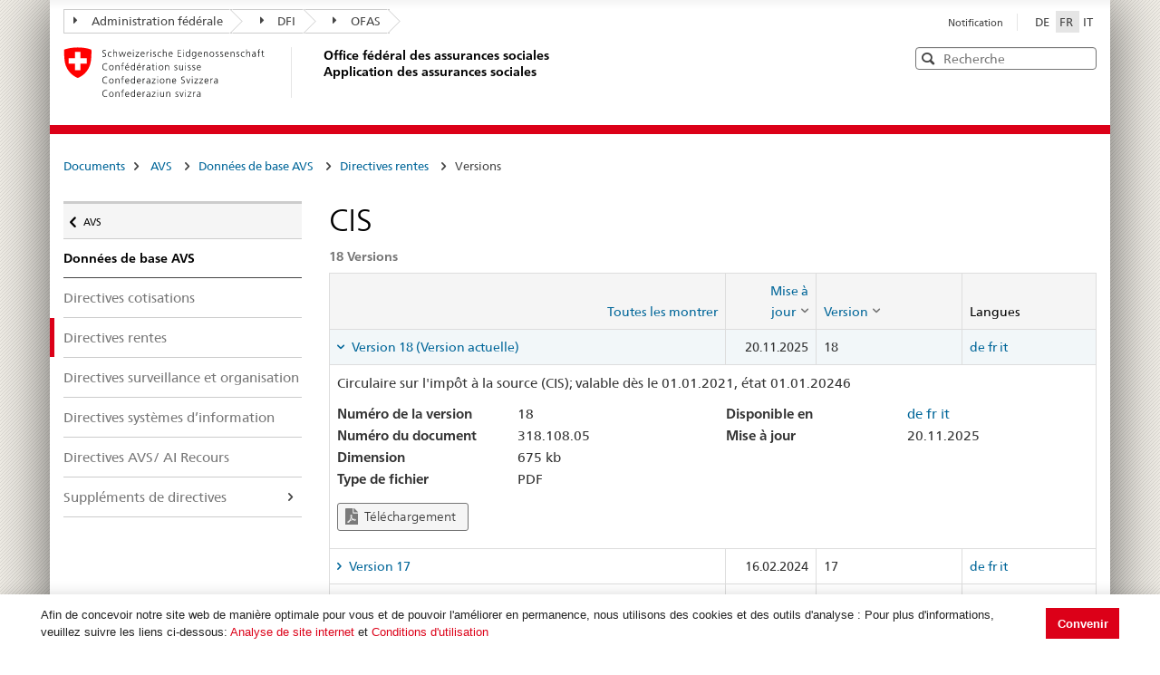

--- FILE ---
content_type: text/html; charset=utf-8
request_url: https://sozialversicherungen.admin.ch/fr/d/6423?lang=fr
body_size: 21402
content:
<!DOCTYPE html>
<html  lang="fr-FR" dir="ltr">
<head id="Head"><meta content="text/html; charset=UTF-8" http-equiv="Content-Type" />
<meta name="REVISIT-AFTER" content="1 DAYS" />
<meta name="RATING" content="GENERAL" />
<meta name="RESOURCE-TYPE" content="DOCUMENT" />
<meta content="text/javascript" http-equiv="Content-Script-Type" />
<meta content="text/css" http-equiv="Content-Style-Type" />
<title>
	Documents | OFAS Application des assurances sociales
</title><meta id="MetaRobots" name="robots" content="INDEX, FOLLOW" /><link href="/DependencyHandler.axd/02bdedb6ed8c5f593a25b33a6e28f515/401/css" type="text/css" rel="stylesheet"/><script src="/DependencyHandler.axd/74b09adce398111ea4947c9dcb5ae43a/401/js" type="text/javascript"></script><script src="/desktopmodules/tosic_sexycontent/js/2sxc.api.min.js?v=18.2.0.1768436685" type="text/javascript"></script><meta name='viewport' content='width=device-width, initial-scale=1' /><link rel='shortcut icon' href='/Portals/_default/Skins/BSV-Vollzug//dist/swiss-styleguide/img/ico/favicon.ico'><link rel='apple-touch-icon' sizes='57x57' href='/Portals/_default/Skins/BSV-Vollzug//dist/swiss-styleguide/img/ico/apple-touch-icon-57x57.png'><link rel='apple-touch-icon' sizes='114x114' href='/Portals/_default/Skins/BSV-Vollzug//dist/swiss-styleguide/img/ico/apple-touch-icon-114x114.png'><link rel='apple-touch-icon' sizes='72x72' href='/Portals/_default/Skins/BSV-Vollzug//dist/swiss-styleguide/img/ico/apple-touch-icon-72x72.png'><link rel='apple-touch-icon' sizes='144x144' href='/Portals/_default/Skins/BSV-Vollzug//dist/swiss-styleguide/img/ico/apple-touch-icon-144x144.png'><link rel='apple-touch-icon' sizes='60x60' href='/Portals/_default/Skins/BSV-Vollzug//dist/swiss-styleguide/img/ico/apple-touch-icon-60x60.png'><link rel='apple-touch-icon' sizes='120x120' href='/Portals/_default/Skins/BSV-Vollzug//dist/swiss-styleguide/img/ico/apple-touch-icon-120x120.png'><link rel='apple-touch-icon' sizes='76x76' href='/Portals/_default/Skins/BSV-Vollzug//dist/swiss-styleguide/img/ico/apple-touch-icon-76x76.png'><link rel='icon' type='image/png' href='/Portals/_default/Skins/BSV-Vollzug//dist/swiss-styleguide/img/ico/favicon-96x96.png' sizes='96x96'><link rel='icon' type='image/png' href='/Portals/_default/Skins/BSV-Vollzug//dist/swiss-styleguide/img/ico/favicon-16x16.png' sizes='16x16'><link rel='icon' type='image/png' href='/Portals/_default/Skins/BSV-Vollzug//dist/swiss-styleguide/img/ico/favicon-32x32.png' sizes='32x32'><meta name='msapplication-TileColor' content='#ffffff'><meta name='msapplication-TileImage' content='/Portals/_default/Skins/BSV-Vollzug//dist/swiss-styleguide/img/ico/mstile-144x144.png'><meta name='msapplication-config' content='/Portals/_default/Skins/BSV-Vollzug//dist/swiss-styleguide/img/ico/browserconfig.xml'> 
 
     <!-- Google Tag Manager -->
     <script>(function(w,d,s,l,i){w[l]=w[l]||[];w[l].push({'gtm.start':
     new Date().getTime(),event:'gtm.js'});var f=d.getElementsByTagName(s)[0],
     j=d.createElement(s),dl=l!='dataLayer'?'&l='+l:'';j.async=true;j.src=
     'https://www.googletagmanager.com/gtm.js?id='+i+dl;f.parentNode.insertBefore(j,f);
     })(window,document,'script','dataLayer','GTM-PXNL3BX');</script>
     <!-- End Google Tag Manager -->
 
     <meta name='_jsApi' content='{"platform": "dnn","page": 101,"root": "/fr/","api": "/fr/api/e.x.t/","appApi": "/fr/api/2sxc/", "uiRoot": "/desktopmodules/tosic_sexycontent/", "rvtHeader": "RequestVerificationToken", "rvt": "UFsBzoDuECrkchJsXx9e3nrqzQOLKI2Ho1WqsXXtVAqxlPtXESuvCiP6eTOzlVaFiE02nQ2","dialogQuery": "portalId=0"}'></head>
<body id="Body" class="tab-101 tab-level-0 root-101 lang-root-96 lang-fr  portal-0">

    <form method="post" action="/fr/d/6423?lang=fr" id="Form" enctype="multipart/form-data">
<div class="aspNetHidden">
<input type="hidden" name="__EVENTTARGET" id="__EVENTTARGET" value="" />
<input type="hidden" name="__EVENTARGUMENT" id="__EVENTARGUMENT" value="" />
<input type="hidden" name="__VIEWSTATE" id="__VIEWSTATE" value="kt8cU2kjISNYsq6JCacLD9FUsl+UyrjTVxPLmZ5LKdrOCmANg4tvRrdGAivJfavAOgpIb2HEKpOshaTVqpsEnRSFORANQwGYGb08L3G4Zmiek14m3Qj9IoKaoZou0xsYNIRHPAyMqpC7QcgaLCHLrspoQJaVH7+6spE3Cz8HqxJKoMRpjNtiDP1f9k3tnZKoqrWB7w==" />
</div>

<script type="text/javascript">
//<![CDATA[
var theForm = document.forms['Form'];
if (!theForm) {
    theForm = document.Form;
}
function __doPostBack(eventTarget, eventArgument) {
    if (!theForm.onsubmit || (theForm.onsubmit() != false)) {
        theForm.__EVENTTARGET.value = eventTarget;
        theForm.__EVENTARGUMENT.value = eventArgument;
        theForm.submit();
    }
}
//]]>
</script>


<script src="/WebResource.axd?d=pynGkmcFUV0J5T3tlEOcvu4zMDpT6c5H2nd26i6SBRJr6R4j9xVNat6MjBU1&amp;t=638901608248157332" type="text/javascript"></script>


<script type="text/javascript">
//<![CDATA[
var __cultureInfo = {"name":"fr-FR","numberFormat":{"CurrencyDecimalDigits":2,"CurrencyDecimalSeparator":",","IsReadOnly":false,"CurrencyGroupSizes":[3],"NumberGroupSizes":[3],"PercentGroupSizes":[3],"CurrencyGroupSeparator":" ","CurrencySymbol":"€","NaNSymbol":"NaN","CurrencyNegativePattern":8,"NumberNegativePattern":1,"PercentPositivePattern":0,"PercentNegativePattern":0,"NegativeInfinitySymbol":"-∞","NegativeSign":"-","NumberDecimalDigits":2,"NumberDecimalSeparator":",","NumberGroupSeparator":" ","CurrencyPositivePattern":3,"PositiveInfinitySymbol":"∞","PositiveSign":"+","PercentDecimalDigits":2,"PercentDecimalSeparator":",","PercentGroupSeparator":" ","PercentSymbol":"%","PerMilleSymbol":"‰","NativeDigits":["0","1","2","3","4","5","6","7","8","9"],"DigitSubstitution":1},"dateTimeFormat":{"AMDesignator":"","Calendar":{"MinSupportedDateTime":"\/Date(-62135596800000)\/","MaxSupportedDateTime":"\/Date(253402297199999)\/","AlgorithmType":1,"CalendarType":1,"Eras":[1],"TwoDigitYearMax":2029,"IsReadOnly":false},"DateSeparator":"/","FirstDayOfWeek":1,"CalendarWeekRule":2,"FullDateTimePattern":"dddd d MMMM yyyy HH:mm:ss","LongDatePattern":"dddd d MMMM yyyy","LongTimePattern":"HH:mm:ss","MonthDayPattern":"d MMMM","PMDesignator":"","RFC1123Pattern":"ddd, dd MMM yyyy HH\u0027:\u0027mm\u0027:\u0027ss \u0027GMT\u0027","ShortDatePattern":"dd/MM/yyyy","ShortTimePattern":"HH:mm","SortableDateTimePattern":"yyyy\u0027-\u0027MM\u0027-\u0027dd\u0027T\u0027HH\u0027:\u0027mm\u0027:\u0027ss","TimeSeparator":":","UniversalSortableDateTimePattern":"yyyy\u0027-\u0027MM\u0027-\u0027dd HH\u0027:\u0027mm\u0027:\u0027ss\u0027Z\u0027","YearMonthPattern":"MMMM yyyy","AbbreviatedDayNames":["dim.","lun.","mar.","mer.","jeu.","ven.","sam."],"ShortestDayNames":["di","lu","ma","me","je","ve","sa"],"DayNames":["dimanche","lundi","mardi","mercredi","jeudi","vendredi","samedi"],"AbbreviatedMonthNames":["janv.","févr.","mars","avr.","mai","juin","juil.","août","sept.","oct.","nov.","déc.",""],"MonthNames":["janvier","février","mars","avril","mai","juin","juillet","août","septembre","octobre","novembre","décembre",""],"IsReadOnly":false,"NativeCalendarName":"calendrier grégorien","AbbreviatedMonthGenitiveNames":["janv.","févr.","mars","avr.","mai","juin","juil.","août","sept.","oct.","nov.","déc.",""],"MonthGenitiveNames":["janvier","février","mars","avril","mai","juin","juillet","août","septembre","octobre","novembre","décembre",""]},"eras":[1,"ap. J.-C.",null,0]};//]]>
</script>

<script src="/ScriptResource.axd?d=NJmAwtEo3IoR3uTnRKLbmpPzpl4VVvekXpSZfbvYH4E0tnpvo3UUFYSXVUohKp1EgfU8yWMGsrN2xyGJdUZT-frOlIzgUdPJM0Ql8RHATQUHQsKO_mZpd-8aycv5UVpco9o7rQ2&amp;t=5c0e0825" type="text/javascript"></script>
<script src="/ScriptResource.axd?d=dwY9oWetJoKCJxTEyIlsxQ1P97TcFfppEH_zumw6X4OzPI43h32SLccyQs4sGtFwYSD39lEamgXoVFlfSp7SxPq6aFSsJ3KPRb3PJ_oRNgWVK0uiIqhOWOM_Bk6kWiXrgF_7mHLe-5ePO4HR0&amp;t=5c0e0825" type="text/javascript"></script>
<div class="aspNetHidden">

	<input type="hidden" name="__VIEWSTATEGENERATOR" id="__VIEWSTATEGENERATOR" value="CA0B0334" />
	<input type="hidden" name="__VIEWSTATEENCRYPTED" id="__VIEWSTATEENCRYPTED" value="" />
	<input type="hidden" name="__EVENTVALIDATION" id="__EVENTVALIDATION" value="edaZrBtoZJ4DyEzRw+y9Hp6fvoDozdR5W+Xr0T4tJ+KnCi27c9hSZUE4ke+nvLo5Miyzgs1v/xhqd0qIbJ8GvSlHXqwnERwCaDHeXftJMtsZnxdO" />
</div><script src="/DependencyHandler.axd/9ae02f7a002205c7304a805fcfcfa93e/401/js" type="text/javascript"></script>
<script type="text/javascript">
//<![CDATA[
Sys.WebForms.PageRequestManager._initialize('ScriptManager', 'Form', [], [], [], 5400, '');
//]]>
</script>

        
        
        





<script src="/Portals/0/2sxc/iconfont-turbo/dist/svg-icons.min.js" data-auto-a11y="true" data-auto-fetch-svg="" data-fetch-svg-from="/Portals/0/2sxc/iconfont-turbo/dist/svg"></script>

<ul class="access-keys">
    <li><a href="/" accesskey="0">Page d'accueil</a></li>
    <!-- Link to home page -->
    <li><a href="#main-navigation" accesskey="1">Navigation principale</a></li>
    <!-- Link to main navigation -->
    <li><a href="#content" accesskey="2">Contenu</a></li>
    <!-- Link to page content -->
    <li><a href="#search-field" accesskey="5">Recherche</a></li>
    <!-- Link to search field -->

    <!-- Other smart links can be added for main website functionalities -->
</ul>


<div class="container container-main">
    <header>
        <div class="clearfix">
            <!-- Standard Bootstrap `navbar` structure with the `treecrumb` class -->
            <nav class="navbar treecrumb pull-left">
                <h2 class="sr-only">Lien de navigation</h2>
                <ul class="nav navbar-nav">
                    <!-- Treecrumb dropdown element -->
                    <li class="dropdown">
                        <!-- Dropdown label -->
                        <a href="http://www.admin.ch/index.html?lang=fr" class="dropdown-toggle"><span class="icon icon--right"></span>Administration fédérale</a>
                    </li>
                    <li class="dropdown">
                        <a href="http://www.edi.admin.ch/index.html?lang=fr" class="dropdown-toggle"><span class="icon icon--right"></span>DFI</a>
                    </li>
					<li class="dropdown">
                        <a href="https://www.bsv.admin.ch/bsv/fr/home.html" class="dropdown-toggle"><span class="icon icon--right"></span>OFAS</a>
                    </li>
                </ul>
            </nav>

            <section class="nav-services clearfix">
                <h2 class="sr-only">Choix de la langue</h2>
                <nav class="nav-lang">
                    

<ul>
    
            <li class="nav-de-de">
                <a
                    lang="de"
                    href="https://sozialversicherungen.admin.ch/de/d/6423?lang=fr"
                    title="Deutsch"
                    class=""
                    aria-label="Deutsch">
                        DE
                </a>
            </li>
        
            <li class="nav-fr-fr active">
                <a
                    lang="fr"
                    href="https://sozialversicherungen.admin.ch/fr/d/6423?lang=fr"
                    title="Français"
                    class=" active"
                    aria-label="Français">
                        FR
                </a>
            </li>
        
            <li class="nav-it-it">
                <a
                    lang="it"
                    href="https://sozialversicherungen.admin.ch/it/d/6423?lang=fr"
                    title="Italiano"
                    class=""
                    aria-label="Italiano">
                        IT
                </a>
            </li>
        
</ul>
                    
                </nav>
                <nav class="nav-service">
                    <h2 class="sr-only">Services navigation</h2>
                    

		<ul class="ly-nav">
				<li  class="nav-118 first last inactive">
						<a href="https://sozialversicherungen.admin.ch/fr/notification">Notification</a>
					
				</li>
		</ul>

                    
                </nav>
            </section>
        </div>

        <div class="clearfix">
            <a href="https://sozialversicherungen.admin.ch/fr/" class="brand hidden-xs" title="Page d'accueil">
                <img src="/Portals/_default/Skins/BSV-Vollzug/dist/swiss-styleguide/img/logo-CH.svg" onerror="this.onerror=null; this.src='/Portals/_default/Skins/BSV-Vollzug/dist/swiss-styleguide/img/logo-CH.png'" alt="Page d'accueil" />
                <h1>Office fédéral des assurances sociales<br>Application des assurances sociales</h1>
            </a>

            <div class="mod mod-searchfield global-search global-search-standard">
                <div class="form form-horizontal form-search pull-right">
                    <h2 class="sr-only">Recherche</h2>
                    <label for="search-field" class="sr-only">Recherche</label>
                    <input id="search-field" data-language="fr" class="form-control search-field" type="text" placeholder="Recherche" data-searchpage="https://sozialversicherungen.admin.ch/fr/documents/recherche">
                    <button class="icon icon--close icon--after search-reset" role="button" type="button">
                        <span class="sr-only">Effacer</span>
                    </button>
                    <span class="icon icon--search"><span class="sr-only">Recherche</span></span>
                    <div class="search-results">
                        <div class="search-results-list"></div>
                    </div>
                </div>
            </div>
        </div>
    </header>

	<!-- Red line when there is no global nav -->
	<div class="header-separator"></div>


    
		
	<section class="nav-mobile yamm">
		<div class="table-row">
			<div class="nav-mobile-header">
				<div class="table-row">
					<span class="nav-mobile-logo">
						<img src="/Portals/_default/Skins/BSV-Vollzug/dist/swiss-styleguide/img/swiss.svg" onerror="this.onerror=null; this.src='/Portals/_default/Skins/BSV-Vollzug/dist/swiss-styleguide/img/swiss.png'" alt="Confederatio Helvetica" />
					</span>
					<h1><a href="https://sozialversicherungen.admin.ch/fr/">Application des assurances sociales</a></h1>
				</div>
			</div>
			<div class="table-cell dropdown">
				<a href="#" class="nav-mobile-menu dropdown-toggle" data-toggle="dropdown"><span class="icon icon--search"></span></a>
				<div class="dropdown-menu" role="menu">
					<div class="mod mod-searchfield global-search global-search-mobile">
						<div class="form">
							<h2 class="sr-only">Recherche</h2>
							<label for="search-field-mobile" class="sr-only">Recherche</label>
							<input id="search-field-mobile" data-language="fr" class="search-input form-control" type="text" placeholder="Recherche" data-searchpage="https://sozialversicherungen.admin.ch/fr/documents/recherche">
							<button class="icon icon--close icon--after search-reset" role="button" type="button">
								<span class="sr-only">Effacer</span>
							</button>
							<span class="icon icon--search">
								<span class="sr-only">Recherche</span>
							</span>
							<div class="search-results">
								<div class="search-results-list"></div>
							</div>
						</div>
					</div>
				</div>
			</div>
		</div>
	</section>
  
	<!-- Red line when there is no global nav -->
	<div class="header-separator"></div>
	<br>
	
	


<div class="container-fluid hidden-xs">
	<div class="row">
		<div class="col-sm-12">
			<h2 id="br1" class="hidden">Breadcrumbs</h2>
			<ol class="breadcrumb" role="menu" aria-labelledby="br1">
										<li class="nav-101 active" role="presentation">Documents</li>

			</ol>
		</div>
	</div>
</div>
	
	
    <div class="container-fluid">
        <div class="row">
            <div class="col-sm-4 col-md-3 drilldown">
                
                    <a href="#collapseSubNav" data-toggle="collapse" class="collapsed visible-xs" role="tab" aria-selected="false" aria-expanded="false" id="ui-collapse-316">
                        Documents
                    </a>
                <div id="dnn_NavPane"><div class="DnnModule DnnModule-2sxc-app DnnModule-486 DnnVersionableControl"><a name="486"></a><div id="dnn_ctr486_ContentPane"><!-- Start_Module_486 --><div id="dnn_ctr486_ModuleContent" class="DNNModuleContent Mod2sxcappC">
	<div class='sc-content-block'  data-cb-instance='486' data-cb-id='486'>





<div class="drilldown-container" style="visibility:hidden;">
  <nav class="nav-page-list" id="secondary-navigation">
    <ul>
      <li class="list-emphasis">
        <ul>
                <li class="list-sub " data-id="5542">
        <a href="#">Assurances sociales </a>
        <!-- sub-list element -->
        <nav class="drilldown-sub" aria-expanded="false">
          <a href="#" class="icon icon--before icon--less drilldown-back"><span class="sr-only">
            Retour &#224; </span>Documents
          </a>
          <span>Assurances sociales</span>
          <ul>
                  <li class="">
        <a href='/fr/f/5612'>
          Jurisprudence         </a>
      </li>
      <li class="">
        <a href='/fr/f/5613'>
          Pratique VSI (Archive)         </a>
      </li>

          </ul>
        </nav>
      </li>
      <li class="list-sub " data-id="12383">
        <a href="#">LPGA </a>
        <!-- sub-list element -->
        <nav class="drilldown-sub" aria-expanded="false">
          <a href="#" class="icon icon--before icon--less drilldown-back"><span class="sr-only">
            Retour &#224; </span>Documents
          </a>
          <span>LPGA</span>
          <ul>
                  <li class="">
        <a href='/fr/f/12384'>
          Observations         </a>
      </li>

          </ul>
        </nav>
      </li>
      <li class="list-sub active" data-id="5543">
        <a href="#">AVS <span class="sr-only"> active</span> </a>
        <!-- sub-list element -->
        <nav class="drilldown-sub" aria-expanded="false">
          <a href="#" class="icon icon--before icon--less drilldown-back"><span class="sr-only">
            Retour &#224; </span>Documents
          </a>
          <span>AVS</span>
          <ul>
                  <li class="list-sub active" data-id="5592">
        <a href="#">Donn&#233;es de base AVS <span class="sr-only"> active</span> </a>
        <!-- sub-list element -->
        <nav class="drilldown-sub" aria-expanded="false">
          <a href="#" class="icon icon--before icon--less drilldown-back"><span class="sr-only">
            Retour &#224; </span>AVS
          </a>
          <span>Donn&#233;es de base AVS</span>
          <ul>
                  <li class="">
        <a href='/fr/f/5621'>
          Directives cotisations         </a>
      </li>
      <li class="active">
        <a href='/fr/f/5622'>
          Directives rentes <span class="sr-only"> active</span>         </a>
      </li>
      <li class="">
        <a href='/fr/f/5623'>
          Directives surveillance et organisation         </a>
      </li>
      <li class="">
        <a href='/fr/f/5625'>
          Directives syst&#232;mes d’information          </a>
      </li>
      <li class="">
        <a href='/fr/f/5624'>
          Directives AVS/ AI Recours         </a>
      </li>
      <li class="list-sub " data-id="5626">
        <a href="#">Suppl&#233;ments de directives  </a>
        <!-- sub-list element -->
        <nav class="drilldown-sub" aria-expanded="false">
          <a href="#" class="icon icon--before icon--less drilldown-back"><span class="sr-only">
            Retour &#224; </span>Donn&#233;es de base AVS
          </a>
          <span>Suppl&#233;ments de directives </span>
          <ul>
                  <li class="">
        <a href='/fr/f/5665'>
          Suppl&#233;ments cotisations         </a>
      </li>
      <li class="">
        <a href='/fr/f/5666'>
          Suppl&#233;ments rentes         </a>
      </li>
      <li class="">
        <a href='/fr/f/5667'>
          Suppl&#233;ments surveillance et organisation         </a>
      </li>

          </ul>
        </nav>
      </li>

          </ul>
        </nav>
      </li>
      <li class="">
        <a href='/fr/f/5593'>
          Liens         </a>
      </li>
      <li class="">
        <a href='/fr/f/5594'>
          Statistiques         </a>
      </li>
      <li class="">
        <a href='/fr/f/5595'>
          Messages         </a>
      </li>
      <li class="">
        <a href='/fr/f/5598'>
          Autres t&#226;ches - autorisations collectives         </a>
      </li>
      <li class="">
        <a href='/fr/f/5596'>
          Jurisprudence cotisations         </a>
      </li>
      <li class="">
        <a href='/fr/f/5597'>
          Autres documents         </a>
      </li>

          </ul>
        </nav>
      </li>
      <li class="list-sub " data-id="5544">
        <a href="#">AI </a>
        <!-- sub-list element -->
        <nav class="drilldown-sub" aria-expanded="false">
          <a href="#" class="icon icon--before icon--less drilldown-back"><span class="sr-only">
            Retour &#224; </span>Documents
          </a>
          <span>AI</span>
          <ul>
                  <li class="list-sub " data-id="5588">
        <a href="#">Donn&#233;es de base AI </a>
        <!-- sub-list element -->
        <nav class="drilldown-sub" aria-expanded="false">
          <a href="#" class="icon icon--before icon--less drilldown-back"><span class="sr-only">
            Retour &#224; </span>AI
          </a>
          <span>Donn&#233;es de base AI</span>
          <ul>
                  <li class="list-sub " data-id="5635">
        <a href="#">Prestations individuelles </a>
        <!-- sub-list element -->
        <nav class="drilldown-sub" aria-expanded="false">
          <a href="#" class="icon icon--before icon--less drilldown-back"><span class="sr-only">
            Retour &#224; </span>Donn&#233;es de base AI
          </a>
          <span>Prestations individuelles</span>
          <ul>
                  <li class="">
        <a href='/fr/f/5661'>
          Circulaires         </a>
      </li>
      <li class="">
        <a href='/fr/f/5664'>
          Circulaires (Archive)         </a>
      </li>
      <li class="">
        <a href='/fr/f/5662'>
          Lettres circulaires         </a>
      </li>
      <li class="">
        <a href='/fr/f/5663'>
          Lettres circulaires (Archive)         </a>
      </li>

          </ul>
        </nav>
      </li>
      <li class="list-sub " data-id="5636">
        <a href="#">Prestations collectives </a>
        <!-- sub-list element -->
        <nav class="drilldown-sub" aria-expanded="false">
          <a href="#" class="icon icon--before icon--less drilldown-back"><span class="sr-only">
            Retour &#224; </span>Donn&#233;es de base AI
          </a>
          <span>Prestations collectives</span>
          <ul>
                  <li class="">
        <a href='/fr/f/5659'>
          Circulaires         </a>
      </li>
      <li class="">
        <a href='/fr/f/5660'>
          Lettres circulaires         </a>
      </li>
      <li class="">
        <a href='/fr/f/15871'>
          Lettres d&#39;information         </a>
      </li>
      <li class="">
        <a href='/fr/f/12918'>
          Formulaires et documents pour le reporting         </a>
      </li>
      <li class="">
        <a href='/fr/f/20314'>
          Contrats         </a>
      </li>

          </ul>
        </nav>
      </li>
      <li class="">
        <a href='/fr/f/5637'>
          Directives AI Recours         </a>
      </li>

          </ul>
        </nav>
      </li>
      <li class="">
        <a href='/fr/f/5591'>
          Tarifs         </a>
      </li>
      <li class="">
        <a href='/fr/f/5589'>
          Aide et soins &#224; domicile (Spitex)         </a>
      </li>
      <li class="list-sub " data-id="21271">
        <a href="#">Centres d&#39;observation m&#233;dicale et experts </a>
        <!-- sub-list element -->
        <nav class="drilldown-sub" aria-expanded="false">
          <a href="#" class="icon icon--before icon--less drilldown-back"><span class="sr-only">
            Retour &#224; </span>AI
          </a>
          <span>Centres d&#39;observation m&#233;dicale et experts</span>
          <ul>
                  <li class="">
        <a href='/fr/f/21287'>
          Information &#224; l&#39;attention des expertes et des experts         </a>
      </li>

          </ul>
        </nav>
      </li>

          </ul>
        </nav>
      </li>
      <li class="list-sub " data-id="5545">
        <a href="#">PC </a>
        <!-- sub-list element -->
        <nav class="drilldown-sub" aria-expanded="false">
          <a href="#" class="icon icon--before icon--less drilldown-back"><span class="sr-only">
            Retour &#224; </span>Documents
          </a>
          <span>PC</span>
          <ul>
                  <li class="list-sub " data-id="5584">
        <a href="#">Donn&#233;es de base PC </a>
        <!-- sub-list element -->
        <nav class="drilldown-sub" aria-expanded="false">
          <a href="#" class="icon icon--before icon--less drilldown-back"><span class="sr-only">
            Retour &#224; </span>PC
          </a>
          <span>Donn&#233;es de base PC</span>
          <ul>
                  <li class="">
        <a href='/fr/f/5638'>
          Directives PC         </a>
      </li>
      <li class="">
        <a href='/fr/f/5639'>
          Commentaires concernant les directives PC         </a>
      </li>
      <li class="">
        <a href='/fr/f/5640'>
          Suppl&#233;ments de directives         </a>
      </li>

          </ul>
        </nav>
      </li>
      <li class="">
        <a href='/fr/f/5585'>
          Liens PC         </a>
      </li>
      <li class="">
        <a href='/fr/f/5586'>
          Statistiques         </a>
      </li>
      <li class="">
        <a href='/fr/f/5587'>
          Messages         </a>
      </li>

          </ul>
        </nav>
      </li>
      <li class="list-sub " data-id="17450">
        <a href="#">Ptra </a>
        <!-- sub-list element -->
        <nav class="drilldown-sub" aria-expanded="false">
          <a href="#" class="icon icon--before icon--less drilldown-back"><span class="sr-only">
            Retour &#224; </span>Documents
          </a>
          <span>Ptra</span>
          <ul>
                  <li class="list-sub " data-id="17489">
        <a href="#">Donn&#233;es de base </a>
        <!-- sub-list element -->
        <nav class="drilldown-sub" aria-expanded="false">
          <a href="#" class="icon icon--before icon--less drilldown-back"><span class="sr-only">
            Retour &#224; </span>Ptra
          </a>
          <span>Donn&#233;es de base</span>
          <ul>
                  <li class="">
        <a href='/fr/f/17490'>
          Directives         </a>
      </li>

          </ul>
        </nav>
      </li>
      <li class="">
        <a href='/fr/f/17491'>
          Messages         </a>
      </li>

          </ul>
        </nav>
      </li>
      <li class="list-sub " data-id="5546">
        <a href="#">PP (2e pilier) </a>
        <!-- sub-list element -->
        <nav class="drilldown-sub" aria-expanded="false">
          <a href="#" class="icon icon--before icon--less drilldown-back"><span class="sr-only">
            Retour &#224; </span>Documents
          </a>
          <span>PP (2e pilier)</span>
          <ul>
                  <li class="">
        <a href='/fr/f/5577'>
          R&#233;pertoires         </a>
      </li>
      <li class="">
        <a href='/fr/f/5578'>
          Bulletin         </a>
      </li>
      <li class="">
        <a href='/fr/f/5579'>
          Directives         </a>
      </li>
      <li class="">
        <a href='/fr/f/5583'>
          Compilations         </a>
      </li>

          </ul>
        </nav>
      </li>
      <li class="list-sub " data-id="5547">
        <a href="#">AMal </a>
        <!-- sub-list element -->
        <nav class="drilldown-sub" aria-expanded="false">
          <a href="#" class="icon icon--before icon--less drilldown-back"><span class="sr-only">
            Retour &#224; </span>Documents
          </a>
          <span>AMal</span>
          <ul>
                  <li class="">
        <a href='/fr/f/5574'>
          Informations sur les questions d&#39;application         </a>
      </li>

          </ul>
        </nav>
      </li>
      <li class="list-sub " data-id="5548">
        <a href="#">AA </a>
        <!-- sub-list element -->
        <nav class="drilldown-sub" aria-expanded="false">
          <a href="#" class="icon icon--before icon--less drilldown-back"><span class="sr-only">
            Retour &#224; </span>Documents
          </a>
          <span>AA</span>
          <ul>
                  <li class="">
        <a href='/fr/f/5573'>
          Informations sur les questions d&#39;application         </a>
      </li>

          </ul>
        </nav>
      </li>
      <li class="list-sub " data-id="5549">
        <a href="#">APG </a>
        <!-- sub-list element -->
        <nav class="drilldown-sub" aria-expanded="false">
          <a href="#" class="icon icon--before icon--less drilldown-back"><span class="sr-only">
            Retour &#224; </span>Documents
          </a>
          <span>APG</span>
          <ul>
                  <li class="list-sub " data-id="5607">
        <a href="#">Donn&#233;es de base APG </a>
        <!-- sub-list element -->
        <nav class="drilldown-sub" aria-expanded="false">
          <a href="#" class="icon icon--before icon--less drilldown-back"><span class="sr-only">
            Retour &#224; </span>APG
          </a>
          <span>Donn&#233;es de base APG</span>
          <ul>
                  <li class="">
        <a href='/fr/f/5619'>
          Directives APG         </a>
      </li>
      <li class="">
        <a href='/fr/f/5620'>
          Suppl&#233;ments de directives         </a>
      </li>

          </ul>
        </nav>
      </li>
      <li class="">
        <a href='/fr/f/5608'>
          Liens         </a>
      </li>
      <li class="">
        <a href='/fr/f/5609'>
          Statistiques         </a>
      </li>

          </ul>
        </nav>
      </li>
      <li class="list-sub " data-id="5551">
        <a href="#">AFam </a>
        <!-- sub-list element -->
        <nav class="drilldown-sub" aria-expanded="false">
          <a href="#" class="icon icon--before icon--less drilldown-back"><span class="sr-only">
            Retour &#224; </span>Documents
          </a>
          <span>AFam</span>
          <ul>
                  <li class="">
        <a href='/fr/f/5599'>
          Directives         </a>
      </li>
      <li class="">
        <a href='/fr/f/5604'>
          Communications         </a>
      </li>
      <li class="">
        <a href='/fr/f/5606'>
          Autres Documents LAFam          </a>
      </li>
      <li class="">
        <a href='/fr/f/5600'>
          Autres Documents LFA          </a>
      </li>

          </ul>
        </nav>
      </li>
      <li class="list-sub " data-id="5552">
        <a href="#">International </a>
        <!-- sub-list element -->
        <nav class="drilldown-sub" aria-expanded="false">
          <a href="#" class="icon icon--before icon--less drilldown-back"><span class="sr-only">
            Retour &#224; </span>Documents
          </a>
          <span>International</span>
          <ul>
                  <li class="list-sub " data-id="5566">
        <a href="#">Donn&#233;es de base INT </a>
        <!-- sub-list element -->
        <nav class="drilldown-sub" aria-expanded="false">
          <a href="#" class="icon icon--before icon--less drilldown-back"><span class="sr-only">
            Retour &#224; </span>International
          </a>
          <span>Donn&#233;es de base INT</span>
          <ul>
                  <li class="">
        <a href='/fr/f/5616'>
          Textes des conventions         </a>
      </li>
      <li class="">
        <a href='/fr/f/5617'>
          D&#233;cisions         </a>
      </li>

          </ul>
        </nav>
      </li>
      <li class="list-sub " data-id="12928">
        <a href="#"> &#201;change &#201;lectronique d&#39;Informations sur la S&#233;curit&#233; Sociale </a>
        <!-- sub-list element -->
        <nav class="drilldown-sub" aria-expanded="false">
          <a href="#" class="icon icon--before icon--less drilldown-back"><span class="sr-only">
            Retour &#224; </span>International
          </a>
          <span> &#201;change &#201;lectronique d&#39;Informations sur la S&#233;curit&#233; Sociale</span>
          <ul>
                  <li class="list-sub " data-id="12932">
        <a href="#">Informations G&#233;n&#233;rales </a>
        <!-- sub-list element -->
        <nav class="drilldown-sub" aria-expanded="false">
          <a href="#" class="icon icon--before icon--less drilldown-back"><span class="sr-only">
            Retour &#224; </span> &#201;change &#201;lectronique d&#39;Informations sur la S&#233;curit&#233; Sociale
          </a>
          <span>Informations G&#233;n&#233;rales</span>
          <ul>
                  <li class="">
        <a href='/fr/f/16755'>
          EESSI en bref         </a>
      </li>
      <li class="">
        <a href='/fr/f/16756'>
          Demande Acc&#232;s EESSI         </a>
      </li>
      <li class="">
        <a href='/fr/f/15574'>
          BUC en production dans l&#39;UE/AELE         </a>
      </li>
      <li class="list-sub " data-id="12997">
        <a href="#">SED Tous Secteurs Multilingue </a>
        <!-- sub-list element -->
        <nav class="drilldown-sub" aria-expanded="false">
          <a href="#" class="icon icon--before icon--less drilldown-back"><span class="sr-only">
            Retour &#224; </span>Informations G&#233;n&#233;rales
          </a>
          <span>SED Tous Secteurs Multilingue</span>
          <ul>
                  <li class="">
        <a href='/fr/f/16265'>
          EN         </a>
      </li>
      <li class="">
        <a href='/fr/f/16264'>
          FR         </a>
      </li>

          </ul>
        </nav>
      </li>

          </ul>
        </nav>
      </li>
      <li class="list-sub " data-id="12934">
        <a href="#">Legislation Applicable (LA) </a>
        <!-- sub-list element -->
        <nav class="drilldown-sub" aria-expanded="false">
          <a href="#" class="icon icon--before icon--less drilldown-back"><span class="sr-only">
            Retour &#224; </span> &#201;change &#201;lectronique d&#39;Informations sur la S&#233;curit&#233; Sociale
          </a>
          <span>Legislation Applicable (LA)</span>
          <ul>
                  <li class="list-sub " data-id="12958">
        <a href="#">Business Use Case (BUC) </a>
        <!-- sub-list element -->
        <nav class="drilldown-sub" aria-expanded="false">
          <a href="#" class="icon icon--before icon--less drilldown-back"><span class="sr-only">
            Retour &#224; </span>Legislation Applicable (LA)
          </a>
          <span>Business Use Case (BUC)</span>
          <ul>
                  <li class="list-sub " data-id="12978">
        <a href="#">Des Lignes Directrices </a>
        <!-- sub-list element -->
        <nav class="drilldown-sub" aria-expanded="false">
          <a href="#" class="icon icon--before icon--less drilldown-back"><span class="sr-only">
            Retour &#224; </span>Business Use Case (BUC)
          </a>
          <span>Des Lignes Directrices</span>
          <ul>
                  <li class="">
        <a href='/fr/f/13086'>
           Directives         </a>
      </li>

          </ul>
        </nav>
      </li>
      <li class="">
        <a href='/fr/f/12955'>
           Notation de Mod&#232;le de Processus M&#233;tier         </a>
      </li>

          </ul>
        </nav>
      </li>
      <li class="list-sub " data-id="16759">
        <a href="#">Structured Electronic Document (SED) </a>
        <!-- sub-list element -->
        <nav class="drilldown-sub" aria-expanded="false">
          <a href="#" class="icon icon--before icon--less drilldown-back"><span class="sr-only">
            Retour &#224; </span>Legislation Applicable (LA)
          </a>
          <span>Structured Electronic Document (SED)</span>
          <ul>
                  <li class="">
        <a href='/fr/f/16763'>
          Explication         </a>
      </li>
      <li class="">
        <a href='/fr/f/16762'>
          SED Multilingue         </a>
      </li>
      <li class="">
        <a href='/fr/f/16761'>
          Anglais         </a>
      </li>
      <li class="">
        <a href='/fr/f/16764'>
          Allemand         </a>
      </li>
      <li class="">
        <a href='/fr/f/16765'>
          Fran&#231;ais         </a>
      </li>
      <li class="">
        <a href='/fr/f/16766'>
          Italien         </a>
      </li>

          </ul>
        </nav>
      </li>
      <li class="">
        <a href='/fr/f/12994'>
          Portable Document (PD)         </a>
      </li>
      <li class="">
        <a href='/fr/f/18600'>
          Applicable Legislation Portal Switzerland (ALPS)         </a>
      </li>
      <li class="">
        <a href='/fr/f/15384'>
          Informations Compl&#233;mentaires         </a>
      </li>

          </ul>
        </nav>
      </li>
      <li class="list-sub " data-id="12941">
        <a href="#">Pension (P) </a>
        <!-- sub-list element -->
        <nav class="drilldown-sub" aria-expanded="false">
          <a href="#" class="icon icon--before icon--less drilldown-back"><span class="sr-only">
            Retour &#224; </span> &#201;change &#201;lectronique d&#39;Informations sur la S&#233;curit&#233; Sociale
          </a>
          <span>Pension (P)</span>
          <ul>
                  <li class="">
        <a href='/fr/f/12965'>
          Cas d&#39;Utilisation Commerciale         </a>
      </li>
      <li class="">
        <a href='/fr/f/12986'>
          Document &#201;lectronique Structur&#233;         </a>
      </li>
      <li class="">
        <a href='/fr/f/12980'>
          Document Portable (PDF)         </a>
      </li>
      <li class="">
        <a href='/fr/f/16769'>
           Demande de Pension Suisse         </a>
      </li>
      <li class="">
        <a href='/fr/f/16770'>
          Infomations compl&#233;mentaires         </a>
      </li>
      <li class="list-sub " data-id="12972">
        <a href="#">Guidelines_BUC_and_SEDs_v4.1 </a>
        <!-- sub-list element -->
        <nav class="drilldown-sub" aria-expanded="false">
          <a href="#" class="icon icon--before icon--less drilldown-back"><span class="sr-only">
            Retour &#224; </span>Pension (P)
          </a>
          <span>Guidelines_BUC_and_SEDs_v4.1</span>
          <ul>
                  <li class="">
        <a href='/fr/f/16029'>
          Introduction &amp; Overview         </a>
      </li>
      <li class="list-sub " data-id="14120">
        <a href="#">Anglais </a>
        <!-- sub-list element -->
        <nav class="drilldown-sub" aria-expanded="false">
          <a href="#" class="icon icon--before icon--less drilldown-back"><span class="sr-only">
            Retour &#224; </span>Guidelines_BUC_and_SEDs_v4.1
          </a>
          <span>Anglais</span>
          <ul>
                  <li class="">
        <a href='/fr/f/16018'>
          BUCs         </a>
      </li>
      <li class="">
        <a href='/fr/f/14122'>
          Forms         </a>
      </li>
      <li class="">
        <a href='/fr/f/14124'>
          PDs         </a>
      </li>
      <li class="">
        <a href='/fr/f/15965'>
          Pension         </a>
      </li>
      <li class="list-sub " data-id="14127">
        <a href="#">SEDs </a>
        <!-- sub-list element -->
        <nav class="drilldown-sub" aria-expanded="false">
          <a href="#" class="icon icon--before icon--less drilldown-back"><span class="sr-only">
            Retour &#224; </span>Anglais
          </a>
          <span>SEDs</span>
          <ul>
                  <li class="">
        <a href='/fr/f/14145'>
          forms         </a>
      </li>
      <li class="">
        <a href='/fr/f/14147'>
          old         </a>
      </li>
      <li class="">
        <a href='/fr/f/15962'>
          SEDs         </a>
      </li>

          </ul>
        </nav>
      </li>

          </ul>
        </nav>
      </li>
      <li class="">
        <a href='/fr/f/14093'>
          Allemand         </a>
      </li>
      <li class="">
        <a href='/fr/f/14091'>
          fran&#231;ais         </a>
      </li>

          </ul>
        </nav>
      </li>

          </ul>
        </nav>
      </li>
      <li class="list-sub " data-id="12936">
        <a href="#">Family Benefits (FB) </a>
        <!-- sub-list element -->
        <nav class="drilldown-sub" aria-expanded="false">
          <a href="#" class="icon icon--before icon--less drilldown-back"><span class="sr-only">
            Retour &#224; </span> &#201;change &#201;lectronique d&#39;Informations sur la S&#233;curit&#233; Sociale
          </a>
          <span>Family Benefits (FB)</span>
          <ul>
                  <li class="list-sub " data-id="12960">
        <a href="#">Business Use Case (BUC) </a>
        <!-- sub-list element -->
        <nav class="drilldown-sub" aria-expanded="false">
          <a href="#" class="icon icon--before icon--less drilldown-back"><span class="sr-only">
            Retour &#224; </span>Family Benefits (FB)
          </a>
          <span>Business Use Case (BUC)</span>
          <ul>
                  <li class="list-sub " data-id="16789">
        <a href="#">Directives </a>
        <!-- sub-list element -->
        <nav class="drilldown-sub" aria-expanded="false">
          <a href="#" class="icon icon--before icon--less drilldown-back"><span class="sr-only">
            Retour &#224; </span>Business Use Case (BUC)
          </a>
          <span>Directives</span>
          <ul>
                  <li class="">
        <a href='/fr/f/16790'>
          Directives en Anglais         </a>
      </li>
      <li class="">
        <a href='/fr/f/16791'>
          Directives Allemand         </a>
      </li>
      <li class="">
        <a href='/fr/f/16793'>
          Directives Fran&#231;ais         </a>
      </li>
      <li class="">
        <a href='/fr/f/16794'>
          Directives Italienne         </a>
      </li>

          </ul>
        </nav>
      </li>
      <li class="">
        <a href='/fr/f/12953'>
          Business process model and notation (BPMN)         </a>
      </li>

          </ul>
        </nav>
      </li>
      <li class="list-sub " data-id="12991">
        <a href="#">Structured Electronic Document (SED) </a>
        <!-- sub-list element -->
        <nav class="drilldown-sub" aria-expanded="false">
          <a href="#" class="icon icon--before icon--less drilldown-back"><span class="sr-only">
            Retour &#224; </span>Family Benefits (FB)
          </a>
          <span>Structured Electronic Document (SED)</span>
          <ul>
                  <li class="">
        <a href='/fr/f/16804'>
          Explication (anglais)         </a>
      </li>
      <li class="">
        <a href='/fr/f/16803'>
          Multilingue         </a>
      </li>
      <li class="">
        <a href='/fr/f/16802'>
          Anglais         </a>
      </li>
      <li class="">
        <a href='/fr/f/16805'>
          Allemand         </a>
      </li>
      <li class="">
        <a href='/fr/f/16807'>
          Fran&#231;ais         </a>
      </li>
      <li class="">
        <a href='/fr/f/16808'>
          Italien         </a>
      </li>

          </ul>
        </nav>
      </li>
      <li class="">
        <a href='/fr/f/16795'>
          Informations compl&#233;mentaires         </a>
      </li>

          </ul>
        </nav>
      </li>
      <li class="list-sub " data-id="12943">
        <a href="#">Sickness (S) </a>
        <!-- sub-list element -->
        <nav class="drilldown-sub" aria-expanded="false">
          <a href="#" class="icon icon--before icon--less drilldown-back"><span class="sr-only">
            Retour &#224; </span> &#201;change &#201;lectronique d&#39;Informations sur la S&#233;curit&#233; Sociale
          </a>
          <span>Sickness (S)</span>
          <ul>
                  <li class="">
        <a href='/fr/f/12967'>
          BUCs_Business_Use_Cases         </a>
      </li>
      <li class="list-sub " data-id="12983">
        <a href="#">SEDs_Structured_Electronic_Documents </a>
        <!-- sub-list element -->
        <nav class="drilldown-sub" aria-expanded="false">
          <a href="#" class="icon icon--before icon--less drilldown-back"><span class="sr-only">
            Retour &#224; </span>Sickness (S)
          </a>
          <span>SEDs_Structured_Electronic_Documents</span>
          <ul>
                  <li class="">
        <a href='/fr/f/16818'>
          Explication (anglais)         </a>
      </li>
      <li class="">
        <a href='/fr/f/16817'>
          Multilingue         </a>
      </li>
      <li class="">
        <a href='/fr/f/16816'>
          Anglais         </a>
      </li>
      <li class="">
        <a href='/fr/f/16819'>
          Allemand         </a>
      </li>
      <li class="">
        <a href='/fr/f/16820'>
          Fran&#231;ais         </a>
      </li>
      <li class="">
        <a href='/fr/f/16821'>
          Italien         </a>
      </li>
      <li class="list-sub " data-id="16815">
        <a href="#">OLD_Sickness_SED </a>
        <!-- sub-list element -->
        <nav class="drilldown-sub" aria-expanded="false">
          <a href="#" class="icon icon--before icon--less drilldown-back"><span class="sr-only">
            Retour &#224; </span>SEDs_Structured_Electronic_Documents
          </a>
          <span>OLD_Sickness_SED</span>
          <ul>
                  <li class="">
        <a href='/fr/f/16274'>
          CDM_ReleaseNotes_SED_Data_Model         </a>
      </li>
      <li class="">
        <a href='/fr/f/16282'>
          EESSI_CoreComponents         </a>
      </li>
      <li class="">
        <a href='/fr/f/14743'>
          Forms         </a>
      </li>
      <li class="">
        <a href='/fr/f/16273'>
          SEDs         </a>
      </li>
      <li class="">
        <a href='/fr/f/14874'>
          SEDs_linguistic_review_v4.0.14         </a>
      </li>
      <li class="">
        <a href='/fr/f/14878'>
          XSD_file_         </a>
      </li>

          </ul>
        </nav>
      </li>

          </ul>
        </nav>
      </li>
      <li class="list-sub " data-id="12984">
        <a href="#">PDs_Portable_Documents </a>
        <!-- sub-list element -->
        <nav class="drilldown-sub" aria-expanded="false">
          <a href="#" class="icon icon--before icon--less drilldown-back"><span class="sr-only">
            Retour &#224; </span>Sickness (S)
          </a>
          <span>PDs_Portable_Documents</span>
          <ul>
                  <li class="">
        <a href='/fr/f/16293'>
          DE - FR - IT         </a>
      </li>
      <li class="">
        <a href='/fr/f/16292'>
          EN         </a>
      </li>

          </ul>
        </nav>
      </li>
      <li class="">
        <a href='/fr/f/16822'>
          Informations Compl&#233;mentaires         </a>
      </li>
      <li class="list-sub " data-id="12970">
        <a href="#">Guidelines_BUC_and_SEDs_v4.1 </a>
        <!-- sub-list element -->
        <nav class="drilldown-sub" aria-expanded="false">
          <a href="#" class="icon icon--before icon--less drilldown-back"><span class="sr-only">
            Retour &#224; </span>Sickness (S)
          </a>
          <span>Guidelines_BUC_and_SEDs_v4.1</span>
          <ul>
                  <li class="">
        <a href='/fr/f/14655'>
          Allemand         </a>
      </li>
      <li class="">
        <a href='/fr/f/14677'>
          BPMN_Diagrams         </a>
      </li>
      <li class="">
        <a href='/fr/f/16329'>
          BUCs         </a>
      </li>
      <li class="">
        <a href='/fr/f/14633'>
          Fran&#231;ais         </a>
      </li>
      <li class="">
        <a href='/fr/f/16326'>
          Introduction &amp; Overview         </a>
      </li>
      <li class="list-sub " data-id="14625">
        <a href="#">PDs </a>
        <!-- sub-list element -->
        <nav class="drilldown-sub" aria-expanded="false">
          <a href="#" class="icon icon--before icon--less drilldown-back"><span class="sr-only">
            Retour &#224; </span>Guidelines_BUC_and_SEDs_v4.1
          </a>
          <span>PDs</span>
          <ul>
                  <li class="">
        <a href='/fr/f/14629'>
          Forms         </a>
      </li>
      <li class="">
        <a href='/fr/f/16322'>
          Word         </a>
      </li>

          </ul>
        </nav>
      </li>

          </ul>
        </nav>
      </li>

          </ul>
        </nav>
      </li>
      <li class="list-sub " data-id="12935">
        <a href="#">Accidents at Work and Occupational Diseases (AWOD) </a>
        <!-- sub-list element -->
        <nav class="drilldown-sub" aria-expanded="false">
          <a href="#" class="icon icon--before icon--less drilldown-back"><span class="sr-only">
            Retour &#224; </span> &#201;change &#201;lectronique d&#39;Informations sur la S&#233;curit&#233; Sociale
          </a>
          <span>Accidents at Work and Occupational Diseases (AWOD)</span>
          <ul>
                  <li class="list-sub " data-id="12959">
        <a href="#">Business Use Case (BUC) </a>
        <!-- sub-list element -->
        <nav class="drilldown-sub" aria-expanded="false">
          <a href="#" class="icon icon--before icon--less drilldown-back"><span class="sr-only">
            Retour &#224; </span>Accidents at Work and Occupational Diseases (AWOD)
          </a>
          <span>Business Use Case (BUC)</span>
          <ul>
                  <li class="list-sub " data-id="16825">
        <a href="#">Directives </a>
        <!-- sub-list element -->
        <nav class="drilldown-sub" aria-expanded="false">
          <a href="#" class="icon icon--before icon--less drilldown-back"><span class="sr-only">
            Retour &#224; </span>Business Use Case (BUC)
          </a>
          <span>Directives</span>
          <ul>
                  <li class="">
        <a href='/fr/f/16826'>
          Directives en Anglais         </a>
      </li>
      <li class="">
        <a href='/fr/f/16827'>
          Directives Allemand         </a>
      </li>
      <li class="">
        <a href='/fr/f/16828'>
          Directives Fran&#231;ais         </a>
      </li>
      <li class="">
        <a href='/fr/f/16829'>
          Directives Italienne         </a>
      </li>

          </ul>
        </nav>
      </li>
      <li class="">
        <a href='/fr/f/12954'>
          BPMN_Business_Process_Model_Notation                </a>
      </li>

          </ul>
        </nav>
      </li>
      <li class="list-sub " data-id="12992">
        <a href="#">Structured Electronic Document (SED) </a>
        <!-- sub-list element -->
        <nav class="drilldown-sub" aria-expanded="false">
          <a href="#" class="icon icon--before icon--less drilldown-back"><span class="sr-only">
            Retour &#224; </span>Accidents at Work and Occupational Diseases (AWOD)
          </a>
          <span>Structured Electronic Document (SED)</span>
          <ul>
                  <li class="">
        <a href='/fr/f/16833'>
          Explication (anglais)         </a>
      </li>
      <li class="">
        <a href='/fr/f/16832'>
          Multilingue         </a>
      </li>
      <li class="">
        <a href='/fr/f/16831'>
          Anglais         </a>
      </li>
      <li class="">
        <a href='/fr/f/16834'>
          Allemand         </a>
      </li>
      <li class="">
        <a href='/fr/f/16835'>
          Fran&#231;ais         </a>
      </li>
      <li class="">
        <a href='/fr/f/16836'>
          Italien         </a>
      </li>

          </ul>
        </nav>
      </li>
      <li class="">
        <a href='/fr/f/12993'>
          Portable Document (PD)         </a>
      </li>
      <li class="">
        <a href='/fr/f/16837'>
          Informations Compl&#233;mentaires         </a>
      </li>

          </ul>
        </nav>
      </li>
      <li class="list-sub " data-id="12944">
        <a href="#">Unemmployment Benefits (UB) </a>
        <!-- sub-list element -->
        <nav class="drilldown-sub" aria-expanded="false">
          <a href="#" class="icon icon--before icon--less drilldown-back"><span class="sr-only">
            Retour &#224; </span> &#201;change &#201;lectronique d&#39;Informations sur la S&#233;curit&#233; Sociale
          </a>
          <span>Unemmployment Benefits (UB)</span>
          <ul>
                  <li class="">
        <a href='/fr/f/12968'>
          BUCs_Business_Use_Cases         </a>
      </li>
      <li class="list-sub " data-id="12982">
        <a href="#">SEDs_Structured_Electronic_Documents </a>
        <!-- sub-list element -->
        <nav class="drilldown-sub" aria-expanded="false">
          <a href="#" class="icon icon--before icon--less drilldown-back"><span class="sr-only">
            Retour &#224; </span>Unemmployment Benefits (UB)
          </a>
          <span>SEDs_Structured_Electronic_Documents</span>
          <ul>
                  <li class="">
        <a href='/fr/f/16877'>
          Explication (anglais)         </a>
      </li>
      <li class="">
        <a href='/fr/f/16855'>
          Multilingue         </a>
      </li>
      <li class="">
        <a href='/fr/f/16853'>
          Anglais         </a>
      </li>
      <li class="">
        <a href='/fr/f/16878'>
          Allemand         </a>
      </li>
      <li class="">
        <a href='/fr/f/16879'>
          Fran&#231;ais         </a>
      </li>
      <li class="">
        <a href='/fr/f/16880'>
          Italien         </a>
      </li>
      <li class="">
        <a href='/fr/f/16227'>
          CDM_ReleaseNotes_SED_Data_Model_v.4.0.16_PostPRR         </a>
      </li>
      <li class="list-sub " data-id="16854">
        <a href="#">OLD_UB_SED </a>
        <!-- sub-list element -->
        <nav class="drilldown-sub" aria-expanded="false">
          <a href="#" class="icon icon--before icon--less drilldown-back"><span class="sr-only">
            Retour &#224; </span>SEDs_Structured_Electronic_Documents
          </a>
          <span>OLD_UB_SED</span>
          <ul>
                  <li class="">
        <a href='/fr/f/16225'>
          EESSI_CoreComponents_v19         </a>
      </li>
      <li class="">
        <a href='/fr/f/15219'>
          Forms         </a>
      </li>
      <li class="">
        <a href='/fr/f/16223'>
          SEDs         </a>
      </li>
      <li class="">
        <a href='/fr/f/15260'>
          SEDs_linguistic_review_v4.0.14         </a>
      </li>
      <li class="">
        <a href='/fr/f/15264'>
          XSD_file_         </a>
      </li>

          </ul>
        </nav>
      </li>

          </ul>
        </nav>
      </li>
      <li class="list-sub " data-id="12981">
        <a href="#">PDs_Portable_Documents </a>
        <!-- sub-list element -->
        <nav class="drilldown-sub" aria-expanded="false">
          <a href="#" class="icon icon--before icon--less drilldown-back"><span class="sr-only">
            Retour &#224; </span>Unemmployment Benefits (UB)
          </a>
          <span>PDs_Portable_Documents</span>
          <ul>
                  <li class="">
        <a href='/fr/f/16078'>
          DE - FR - IT          </a>
      </li>
      <li class="">
        <a href='/fr/f/16079'>
          EN         </a>
      </li>

          </ul>
        </nav>
      </li>
      <li class="">
        <a href='/fr/f/16839'>
          Informations Compl&#233;mentaires         </a>
      </li>
      <li class="list-sub " data-id="12945">
        <a href="#">BPMN_Business_Process_Model_Notation        </a>
        <!-- sub-list element -->
        <nav class="drilldown-sub" aria-expanded="false">
          <a href="#" class="icon icon--before icon--less drilldown-back"><span class="sr-only">
            Retour &#224; </span>Unemmployment Benefits (UB)
          </a>
          <span>BPMN_Business_Process_Model_Notation       </span>
          <ul>
                  <li class="">
        <a href='/fr/f/15039'>
          BPM_file_         </a>
      </li>
      <li class="">
        <a href='/fr/f/16184'>
          Model conventions         </a>
      </li>
      <li class="">
        <a href='/fr/f/15044'>
          PDF_file_         </a>
      </li>
      <li class="">
        <a href='/fr/f/15062'>
          vsd + png         </a>
      </li>

          </ul>
        </nav>
      </li>
      <li class="list-sub " data-id="12969">
        <a href="#">Guidelines_BUC_and_SEDs_v4.1 </a>
        <!-- sub-list element -->
        <nav class="drilldown-sub" aria-expanded="false">
          <a href="#" class="icon icon--before icon--less drilldown-back"><span class="sr-only">
            Retour &#224; </span>Unemmployment Benefits (UB)
          </a>
          <span>Guidelines_BUC_and_SEDs_v4.1</span>
          <ul>
                  <li class="">
        <a href='/fr/f/16098'>
          Introduction &amp; Overview         </a>
      </li>
      <li class="">
        <a href='/fr/f/15088'>
          Allemand         </a>
      </li>
      <li class="">
        <a href='/fr/f/15141'>
          Fran&#231;ais         </a>
      </li>
      <li class="">
        <a href='/fr/f/15147'>
          Italien         </a>
      </li>
      <li class="list-sub " data-id="15095">
        <a href="#">Anglais </a>
        <!-- sub-list element -->
        <nav class="drilldown-sub" aria-expanded="false">
          <a href="#" class="icon icon--before icon--less drilldown-back"><span class="sr-only">
            Retour &#224; </span>Guidelines_BUC_and_SEDs_v4.1
          </a>
          <span>Anglais</span>
          <ul>
                  <li class="">
        <a href='/fr/f/16118'>
          Overview         </a>
      </li>
      <li class="">
        <a href='/fr/f/16117'>
          BUCs         </a>
      </li>
      <li class="list-sub " data-id="15110">
        <a href="#">SEDs </a>
        <!-- sub-list element -->
        <nav class="drilldown-sub" aria-expanded="false">
          <a href="#" class="icon icon--before icon--less drilldown-back"><span class="sr-only">
            Retour &#224; </span>Anglais
          </a>
          <span>SEDs</span>
          <ul>
                  <li class="">
        <a href='/fr/f/16138'>
          Description         </a>
      </li>
      <li class="">
        <a href='/fr/f/15139'>
          Forms         </a>
      </li>

          </ul>
        </nav>
      </li>
      <li class="list-sub " data-id="15102">
        <a href="#">PDs </a>
        <!-- sub-list element -->
        <nav class="drilldown-sub" aria-expanded="false">
          <a href="#" class="icon icon--before icon--less drilldown-back"><span class="sr-only">
            Retour &#224; </span>Anglais
          </a>
          <span>PDs</span>
          <ul>
                  <li class="">
        <a href='/fr/f/16130'>
          Description         </a>
      </li>
      <li class="">
        <a href='/fr/f/15106'>
          forms         </a>
      </li>

          </ul>
        </nav>
      </li>

          </ul>
        </nav>
      </li>

          </ul>
        </nav>
      </li>

          </ul>
        </nav>
      </li>
      <li class="list-sub " data-id="12940">
        <a href="#">Miscelleaneous (M) </a>
        <!-- sub-list element -->
        <nav class="drilldown-sub" aria-expanded="false">
          <a href="#" class="icon icon--before icon--less drilldown-back"><span class="sr-only">
            Retour &#224; </span> &#201;change &#201;lectronique d&#39;Informations sur la S&#233;curit&#233; Sociale
          </a>
          <span>Miscelleaneous (M)</span>
          <ul>
                  <li class="list-sub " data-id="12964">
        <a href="#">BUCs_Business_Use_Cases </a>
        <!-- sub-list element -->
        <nav class="drilldown-sub" aria-expanded="false">
          <a href="#" class="icon icon--before icon--less drilldown-back"><span class="sr-only">
            Retour &#224; </span>Miscelleaneous (M)
          </a>
          <span>BUCs_Business_Use_Cases</span>
          <ul>
                  <li class="list-sub " data-id="16883">
        <a href="#">Directives </a>
        <!-- sub-list element -->
        <nav class="drilldown-sub" aria-expanded="false">
          <a href="#" class="icon icon--before icon--less drilldown-back"><span class="sr-only">
            Retour &#224; </span>BUCs_Business_Use_Cases
          </a>
          <span>Directives</span>
          <ul>
                  <li class="">
        <a href='/fr/f/16884'>
          Anglais         </a>
      </li>
      <li class="">
        <a href='/fr/f/14010'>
          Allemand         </a>
      </li>
      <li class="">
        <a href='/fr/f/16885'>
          Fran&#231;ais         </a>
      </li>
      <li class="">
        <a href='/fr/f/16886'>
          Italien         </a>
      </li>

          </ul>
        </nav>
      </li>
      <li class="">
        <a href='/fr/f/12949'>
          BPMN_Business_Process_Model_Notation                </a>
      </li>

          </ul>
        </nav>
      </li>
      <li class="">
        <a href='/fr/f/12987'>
          SEDs_Structured_Electronic_Documents         </a>
      </li>
      <li class="">
        <a href='/fr/f/16881'>
          Informations Compl&#233;mentaires         </a>
      </li>
      <li class="">
        <a href='/fr/f/12973'>
          Guidelines_BUC_and_SEDs_v4.1         </a>
      </li>

          </ul>
        </nav>
      </li>
      <li class="list-sub " data-id="12942">
        <a href="#">Recovery (R) </a>
        <!-- sub-list element -->
        <nav class="drilldown-sub" aria-expanded="false">
          <a href="#" class="icon icon--before icon--less drilldown-back"><span class="sr-only">
            Retour &#224; </span> &#201;change &#201;lectronique d&#39;Informations sur la S&#233;curit&#233; Sociale
          </a>
          <span>Recovery (R)</span>
          <ul>
                  <li class="">
        <a href='/fr/f/19925'>
          Documents pour les caisses de compensation         </a>
      </li>
      <li class="list-sub " data-id="12966">
        <a href="#">Business Use Case (BUC) </a>
        <!-- sub-list element -->
        <nav class="drilldown-sub" aria-expanded="false">
          <a href="#" class="icon icon--before icon--less drilldown-back"><span class="sr-only">
            Retour &#224; </span>Recovery (R)
          </a>
          <span>Business Use Case (BUC)</span>
          <ul>
                  <li class="">
        <a href='/fr/f/19077'>
          BUCs Summary         </a>
      </li>
      <li class="">
        <a href='/fr/f/16900'>
          Directives         </a>
      </li>
      <li class="">
        <a href='/fr/f/12947'>
          BPMN_Business_Process_Model_Notation                </a>
      </li>

          </ul>
        </nav>
      </li>
      <li class="list-sub " data-id="12985">
        <a href="#">Structured Electronic Document (SED) </a>
        <!-- sub-list element -->
        <nav class="drilldown-sub" aria-expanded="false">
          <a href="#" class="icon icon--before icon--less drilldown-back"><span class="sr-only">
            Retour &#224; </span>Recovery (R)
          </a>
          <span>Structured Electronic Document (SED)</span>
          <ul>
                  <li class="">
        <a href='/fr/f/16452'>
          Explication (anglais)         </a>
      </li>
      <li class="">
        <a href='/fr/f/16905'>
          Multilingue         </a>
      </li>
      <li class="">
        <a href='/fr/f/16906'>
          Anglais         </a>
      </li>
      <li class="">
        <a href='/fr/f/14435'>
          Allemand         </a>
      </li>
      <li class="">
        <a href='/fr/f/16907'>
          Fran&#231;ais         </a>
      </li>
      <li class="">
        <a href='/fr/f/16908'>
          Italien         </a>
      </li>
      <li class="">
        <a href='/fr/f/14487'>
          XSD_file_         </a>
      </li>
      <li class="">
        <a href='/fr/f/14483'>
          SEDs_linguistic_review_v4.0.14         </a>
      </li>
      <li class="">
        <a href='/fr/f/14459'>
          Forms         </a>
      </li>
      <li class="">
        <a href='/fr/f/16425'>
          EESSI_CoreComponents         </a>
      </li>
      <li class="">
        <a href='/fr/f/16427'>
          CDM_ReleaseNotes_SED_Data_Model         </a>
      </li>

          </ul>
        </nav>
      </li>
      <li class="">
        <a href='/fr/f/16894'>
          Informations Compl&#233;mentaires         </a>
      </li>

          </ul>
        </nav>
      </li>
      <li class="list-sub " data-id="12937">
        <a href="#">Horizontal (H) </a>
        <!-- sub-list element -->
        <nav class="drilldown-sub" aria-expanded="false">
          <a href="#" class="icon icon--before icon--less drilldown-back"><span class="sr-only">
            Retour &#224; </span> &#201;change &#201;lectronique d&#39;Informations sur la S&#233;curit&#233; Sociale
          </a>
          <span>Horizontal (H)</span>
          <ul>
                  <li class="list-sub " data-id="12961">
        <a href="#">Business Use Case (BUC) </a>
        <!-- sub-list element -->
        <nav class="drilldown-sub" aria-expanded="false">
          <a href="#" class="icon icon--before icon--less drilldown-back"><span class="sr-only">
            Retour &#224; </span>Horizontal (H)
          </a>
          <span>Business Use Case (BUC)</span>
          <ul>
                  <li class="">
        <a href='/fr/f/16916'>
          Directives         </a>
      </li>
      <li class="">
        <a href='/fr/f/12952'>
          BPMN_Business_Process_Model_Notation                </a>
      </li>

          </ul>
        </nav>
      </li>
      <li class="list-sub " data-id="12989">
        <a href="#">Structured Electronic Document (SED) </a>
        <!-- sub-list element -->
        <nav class="drilldown-sub" aria-expanded="false">
          <a href="#" class="icon icon--before icon--less drilldown-back"><span class="sr-only">
            Retour &#224; </span>Horizontal (H)
          </a>
          <span>Structured Electronic Document (SED)</span>
          <ul>
                  <li class="">
        <a href='/fr/f/16923'>
          Explication (anglais)         </a>
      </li>
      <li class="">
        <a href='/fr/f/16922'>
          Multilingue         </a>
      </li>
      <li class="">
        <a href='/fr/f/16921'>
          Anglais         </a>
      </li>
      <li class="">
        <a href='/fr/f/16924'>
          Allemand         </a>
      </li>
      <li class="">
        <a href='/fr/f/16925'>
          Fran&#231;ais         </a>
      </li>
      <li class="">
        <a href='/fr/f/16926'>
          Italien         </a>
      </li>
      <li class="">
        <a href='/fr/f/13809'>
          Forms         </a>
      </li>
      <li class="">
        <a href='/fr/f/13835'>
          XSD_file_         </a>
      </li>
      <li class="">
        <a href='/fr/f/13831'>
          SEDs_linguistic_review_v4.0.14         </a>
      </li>

          </ul>
        </nav>
      </li>
      <li class="">
        <a href='/fr/f/16909'>
          Informations Compl&#233;mentaires         </a>
      </li>

          </ul>
        </nav>
      </li>
      <li class="list-sub " data-id="12938">
        <a href="#">Horizontal Sub-Processes </a>
        <!-- sub-list element -->
        <nav class="drilldown-sub" aria-expanded="false">
          <a href="#" class="icon icon--before icon--less drilldown-back"><span class="sr-only">
            Retour &#224; </span> &#201;change &#201;lectronique d&#39;Informations sur la S&#233;curit&#233; Sociale
          </a>
          <span>Horizontal Sub-Processes</span>
          <ul>
                  <li class="">
        <a href='/fr/f/12962'>
          BUCs_Business_Use_Cases         </a>
      </li>
      <li class="list-sub " data-id="12988">
        <a href="#">SEDs_Structured_Electronic_Documents </a>
        <!-- sub-list element -->
        <nav class="drilldown-sub" aria-expanded="false">
          <a href="#" class="icon icon--before icon--less drilldown-back"><span class="sr-only">
            Retour &#224; </span>Horizontal Sub-Processes
          </a>
          <span>SEDs_Structured_Electronic_Documents</span>
          <ul>
                  <li class="">
        <a href='/fr/f/16594'>
          Explication (anglais)         </a>
      </li>
      <li class="">
        <a href='/fr/f/16940'>
          Multilingue         </a>
      </li>
      <li class="">
        <a href='/fr/f/16939'>
          Anglais         </a>
      </li>
      <li class="">
        <a href='/fr/f/16942'>
          Allemand         </a>
      </li>
      <li class="">
        <a href='/fr/f/16943'>
          Fran&#231;ais         </a>
      </li>
      <li class="">
        <a href='/fr/f/16944'>
          Italien         </a>
      </li>
      <li class="">
        <a href='/fr/f/13970'>
          XSD_file_         </a>
      </li>
      <li class="">
        <a href='/fr/f/13966'>
          SEDs_linguistic_review_v4.0.14         </a>
      </li>
      <li class="">
        <a href='/fr/f/16680'>
          Further Infos         </a>
      </li>
      <li class="">
        <a href='/fr/f/13944'>
          Forms         </a>
      </li>

          </ul>
        </nav>
      </li>
      <li class="">
        <a href='/fr/f/16928'>
          Informations Compl&#233;mentaires         </a>
      </li>
      <li class="list-sub " data-id="12974">
        <a href="#">Guidelines_BUC_and_SEDs_v4.1 </a>
        <!-- sub-list element -->
        <nav class="drilldown-sub" aria-expanded="false">
          <a href="#" class="icon icon--before icon--less drilldown-back"><span class="sr-only">
            Retour &#224; </span>Horizontal Sub-Processes
          </a>
          <span>Guidelines_BUC_and_SEDs_v4.1</span>
          <ul>
                  <li class="">
        <a href='/fr/f/13891'>
          Allemand         </a>
      </li>
      <li class="">
        <a href='/fr/f/13909'>
          Anglais         </a>
      </li>
      <li class="">
        <a href='/fr/f/13904'>
          Fran&#231;ais         </a>
      </li>
      <li class="">
        <a href='/fr/f/16590'>
          Introduction &amp; Overview         </a>
      </li>

          </ul>
        </nav>
      </li>

          </ul>
        </nav>
      </li>
      <li class="list-sub " data-id="12933">
        <a href="#">Administrative Sub Process (AD_Sub) </a>
        <!-- sub-list element -->
        <nav class="drilldown-sub" aria-expanded="false">
          <a href="#" class="icon icon--before icon--less drilldown-back"><span class="sr-only">
            Retour &#224; </span> &#201;change &#201;lectronique d&#39;Informations sur la S&#233;curit&#233; Sociale
          </a>
          <span>Administrative Sub Process (AD_Sub)</span>
          <ul>
                  <li class="list-sub " data-id="12957">
        <a href="#">BUCs_Business_Use_Cases </a>
        <!-- sub-list element -->
        <nav class="drilldown-sub" aria-expanded="false">
          <a href="#" class="icon icon--before icon--less drilldown-back"><span class="sr-only">
            Retour &#224; </span>Administrative Sub Process (AD_Sub)
          </a>
          <span>BUCs_Business_Use_Cases</span>
          <ul>
                  <li class="">
        <a href='/fr/f/19082'>
          BUCs Summary         </a>
      </li>
      <li class="">
        <a href='/fr/f/16953'>
          Directives         </a>
      </li>
      <li class="">
        <a href='/fr/f/12956'>
          BPMN_Business_Process_Model_Notation                </a>
      </li>

          </ul>
        </nav>
      </li>
      <li class="list-sub " data-id="16946">
        <a href="#">Document &#201;lectronique Structur&#233; </a>
        <!-- sub-list element -->
        <nav class="drilldown-sub" aria-expanded="false">
          <a href="#" class="icon icon--before icon--less drilldown-back"><span class="sr-only">
            Retour &#224; </span>Administrative Sub Process (AD_Sub)
          </a>
          <span>Document &#201;lectronique Structur&#233;</span>
          <ul>
                  <li class="">
        <a href='/fr/f/16960'>
          Explication (anglais)         </a>
      </li>
      <li class="">
        <a href='/fr/f/16961'>
          Multilingue         </a>
      </li>
      <li class="">
        <a href='/fr/f/16962'>
          Anglais         </a>
      </li>
      <li class="">
        <a href='/fr/f/16963'>
          Allemand         </a>
      </li>
      <li class="">
        <a href='/fr/f/16964'>
          Fran&#231;ais         </a>
      </li>
      <li class="">
        <a href='/fr/f/16965'>
          Italien         </a>
      </li>

          </ul>
        </nav>
      </li>
      <li class="">
        <a href='/fr/f/16947'>
          Informations Compl&#233;mentaires         </a>
      </li>

          </ul>
        </nav>
      </li>

          </ul>
        </nav>
      </li>
      <li class="list-sub " data-id="5567">
        <a href="#">Formulaires </a>
        <!-- sub-list element -->
        <nav class="drilldown-sub" aria-expanded="false">
          <a href="#" class="icon icon--before icon--less drilldown-back"><span class="sr-only">
            Retour &#224; </span>International
          </a>
          <span>Formulaires</span>
          <ul>
                  <li class="list-sub " data-id="5644">
        <a href="#">CH-UE/AELE: documents portables </a>
        <!-- sub-list element -->
        <nav class="drilldown-sub" aria-expanded="false">
          <a href="#" class="icon icon--before icon--less drilldown-back"><span class="sr-only">
            Retour &#224; </span>Formulaires
          </a>
          <span>CH-UE/AELE: documents portables</span>
          <ul>
                  <li class="">
        <a href='/fr/f/5646'>
          A1: Assujettissement         </a>
      </li>
      <li class="">
        <a href='/fr/f/5647'>
          DA1: AA         </a>
      </li>
      <li class="">
        <a href='/fr/f/5648'>
          P1: AVS/AI         </a>
      </li>
      <li class="">
        <a href='/fr/f/5649'>
          S1 - S3: AMal         </a>
      </li>
      <li class="">
        <a href='/fr/f/5650'>
          U1 - U3: AC         </a>
      </li>

          </ul>
        </nav>
      </li>
      <li class="list-sub " data-id="5642">
        <a href="#">CH-UE/AELE: formulaires E </a>
        <!-- sub-list element -->
        <nav class="drilldown-sub" aria-expanded="false">
          <a href="#" class="icon icon--before icon--less drilldown-back"><span class="sr-only">
            Retour &#224; </span>Formulaires
          </a>
          <span>CH-UE/AELE: formulaires E</span>
          <ul>
                  <li class="">
        <a href='/fr/f/5652'>
          E 001: Informations g&#233;n&#233;rales         </a>
      </li>
      <li class="">
        <a href='/fr/f/5654'>
          E 104-127: AMal/AA         </a>
      </li>
      <li class="">
        <a href='/fr/f/5655'>
          E 201-215: AVS/AI         </a>
      </li>
      <li class="">
        <a href='/fr/f/5656'>
          E 301-303: AC          </a>
      </li>
      <li class="">
        <a href='/fr/f/5657'>
          E 401-411: AF         </a>
      </li>
      <li class="">
        <a href='/fr/f/5658'>
          E 601-602: PC/Prestations non-contributives         </a>
      </li>
      <li class="">
        <a href='/fr/f/18373'>
          Disclaimer formulaires E         </a>
      </li>

          </ul>
        </nav>
      </li>
      <li class="">
        <a href='/fr/f/5643'>
          Autres Etats contractants         </a>
      </li>
      <li class="">
        <a href='/fr/f/12254'>
          Demandes acc&#232;s EESSI         </a>
      </li>

          </ul>
        </nav>
      </li>
      <li class="list-sub " data-id="5569">
        <a href="#">Autres documents </a>
        <!-- sub-list element -->
        <nav class="drilldown-sub" aria-expanded="false">
          <a href="#" class="icon icon--before icon--less drilldown-back"><span class="sr-only">
            Retour &#224; </span>International
          </a>
          <span>Autres documents</span>
          <ul>
                  <li class="">
        <a href='/fr/f/18186'>
          Assujettissement - D&#233;tachement         </a>
      </li>
      <li class="">
        <a href='/fr/f/18211'>
          Prestations familiales         </a>
      </li>
      <li class="">
        <a href='/fr/f/18212'>
          Assurance-maladie          </a>
      </li>
      <li class="">
        <a href='/fr/f/18213'>
          Recouvrement de cr&#233;ances         </a>
      </li>
      <li class="">
        <a href='/fr/f/18220'>
          Traitements m&#233;dicaux         </a>
      </li>

          </ul>
        </nav>
      </li>
      <li class="">
        <a href='/fr/f/5572'>
          Listes d&#39;adresses         </a>
      </li>
      <li class="list-sub " data-id="5568">
        <a href="#">Taux de conversion des monnaies </a>
        <!-- sub-list element -->
        <nav class="drilldown-sub" aria-expanded="false">
          <a href="#" class="icon icon--before icon--less drilldown-back"><span class="sr-only">
            Retour &#224; </span>International
          </a>
          <span>Taux de conversion des monnaies</span>
          <ul>
                  <li class="">
        <a href='/fr/f/18231'>
          Cas relevant de l’ancien droit CH-UE/AELE         </a>
      </li>
      <li class="">
        <a href='/fr/f/18230'>
          Taux de conversion des monnaies CH-UE/AELE         </a>
      </li>

          </ul>
        </nav>
      </li>

          </ul>
        </nav>
      </li>
      <li class="list-sub " data-id="5553">
        <a href="#">Questions de la vieillesse </a>
        <!-- sub-list element -->
        <nav class="drilldown-sub" aria-expanded="false">
          <a href="#" class="icon icon--before icon--less drilldown-back"><span class="sr-only">
            Retour &#224; </span>Documents
          </a>
          <span>Questions de la vieillesse</span>
          <ul>
                  <li class="list-sub " data-id="5562">
        <a href="#">Donn&#233;es de base </a>
        <!-- sub-list element -->
        <nav class="drilldown-sub" aria-expanded="false">
          <a href="#" class="icon icon--before icon--less drilldown-back"><span class="sr-only">
            Retour &#224; </span>Questions de la vieillesse
          </a>
          <span>Donn&#233;es de base</span>
          <ul>
                  <li class="">
        <a href='/fr/f/5645'>
          Bases l&#233;gales         </a>
      </li>

          </ul>
        </nav>
      </li>
      <li class="">
        <a href='/fr/f/5565'>
          R&#233;pertoires         </a>
      </li>

          </ul>
        </nav>
      </li>
      <li class="list-sub " data-id="5555">
        <a href="#">eGov </a>
        <!-- sub-list element -->
        <nav class="drilldown-sub" aria-expanded="false">
          <a href="#" class="icon icon--before icon--less drilldown-back"><span class="sr-only">
            Retour &#224; </span>Documents
          </a>
          <span>eGov</span>
          <ul>
                  <li class="">
        <a href='/fr/f/5560'>
          Directives         </a>
      </li>
      <li class="">
        <a href='/fr/f/5561'>
          Standards         </a>
      </li>
      <li class="">
        <a href='/fr/f/5557'>
          Communications         </a>
      </li>
      <li class="">
        <a href='/fr/f/5559'>
          Formulaires         </a>
      </li>
      <li class="">
        <a href='/fr/f/5556'>
          Support         </a>
      </li>
      <li class="">
        <a href='/fr/f/5558'>
          Liens         </a>
      </li>
      <li class="">
        <a href='/fr/f/20762'>
          Mod&#232;les         </a>
      </li>

          </ul>
        </nav>
      </li>

        </ul>
      </li>
    </ul>
  </nav>
</div>




<script>
  $(document).ready(function() {
    // Work-around to set current active page - set drilldown speed to zero temporarily, then click active links
    var drilldownOptions = $('.drilldown').data('drilldown').options;
    var speedTemp = drilldownOptions.speed;
    drilldownOptions.speed = 0;
    $('.drilldown-container .active>a').trigger('click');
    $('.drilldown-container').css('visibility', 'visible');
    drilldownOptions.speed = speedTemp;
  })

  

  window.bsvTracking = window.bsvTracking || {};
  Object.assign(window.bsvTracking, {
    language: "fr",
    categoryLevel1: "AHV",
    categoryLevel2: "Grundlagen AHV"
  });
</script>



<script>
    /* Inline script needed to add element to breadcrumb */
    $("ol.breadcrumb li:first")
        .removeClass('active')
      .wrapInner("<a href='https://sozialversicherungen.admin.ch/fr/'></a>");
    
    
      $("ol.breadcrumb li:last").append('<span class="icon icon--greater"></span>');
      $("ol.breadcrumb").append("<li role='presentation'> <a href='/fr/f/5543'>AVS</a> </li>");
    
    
      $("ol.breadcrumb li:last").append('<span class="icon icon--greater"></span>');
      $("ol.breadcrumb").append("<li role='presentation'> <a href='/fr/f/5592'>Donn&#233;es de base AVS</a> </li>");
    
    
      $("ol.breadcrumb li:last").append('<span class="icon icon--greater"></span>');
      $("ol.breadcrumb").append("<li role='presentation'> <a href='/fr/f/5622'>Directives rentes</a> </li>");
    

    
      $("ol.breadcrumb li:last").append('<span class="icon icon--greater"></span>');
      $("ol.breadcrumb").append('<li class="active" role="presentation">Versions</li>');
    
</script>

<link rel="stylesheet" href="/Portals/0/2sxc/BSV-Vollzug/live/src/styles.css" data-enableoptimization="true" />

</div>
</div><!-- End_Module_486 --></div></div></div>
                
            </div>

            <div class="col-sm-8 col-md-9" id="content">
				<div id="dnn_ContentPane"><div class="DnnModule DnnModule-2sxc-app DnnModule-433 DnnVersionableControl"><a name="433"></a><div id="dnn_ctr433_ContentPane"><!-- Start_Module_433 --><div id="dnn_ctr433_ModuleContent" class="DNNModuleContent Mod2sxcappC">
	<div class='sc-content-block'  data-cb-instance='433' data-cb-id='433'>


  <div>
    

  <script>
    
    window.bsvTracking = window.bsvTracking || {};
    Object.assign(window.bsvTracking, {
      documentId: "6423"
    });
  </script>
    <h1 class="text-inline">CIS</h1>


<table class="table table-bordered bsv-versions bsv-versions-standalone table-sort">
    <caption>18 Versions</caption>
  <thead>
    <tr>
      <th class="text-right" style="text-align: right;" data-sorter="false">
        <a href="#" class="bsv-versions-all">Toutes les montrer</a>
        <a href="#" class="bsv-versions-none">Toutes les cacher</a>
      </th>
      <th class="text-right" data-date-format="ddmmyyyy" style="width:100px;">Mise &#224; jour</th>
      <th class="visible-lg">Version</th>
      <th class="hidden-xs" data-sorter="false">Langues</th>
    </tr>
  </thead>
  <tbody>
      <tr class="active">
        <th>
          <a href="#version-21654-18" class="text-left icon icon--before " 
          data-toggle="collapse">
          Version
          18
          (Version actuelle)
          </a>
        </th>
        <td class="text-right">20.11.2025</td>
        <td class="visible-lg">18</td>
        <td class="hidden-xs">
            <span><a class='bsv-versions-lang' href='/de/d/6423'>de</a></span>
            <span><a class='bsv-versions-lang' href='/de/d/6423?lang=fr'>fr</a></span>
            <span><a class='bsv-versions-lang' href='/de/d/6423?lang=it'>it</a></span>
        </td>
      </tr>
      <tr id="version-21654-18" data-version="18" class="bsv-version-details tablesorter-childRow collapse in">
        <td colspan="5">
          <p>Circulaire sur l&#39;imp&#244;t &#224; la source (CIS); valable d&#232;s le 01.01.2021, &#233;tat 01.01.20246</p>
          <div class="row">
            <div class="col-md-6">
              <dl class="dl-horizontal">
                <dt title="Num&#233;ro de la version">Num&#233;ro de la version</dt>
                <dd>18</dd>
                  <dt title="Num&#233;ro du document">Num&#233;ro du document</dt>
                  <dd>318.108.05</dd>
                                  <dt title="Dimension">Dimension</dt>
                  <dd>675 kb</dd>
                <dt title="Type de fichier">Type de fichier</dt>
                <dd>PDF</dd>
              </dl>
            </div> 
            <div class="col-md-6">
              <dl class="dl-horizontal">
                <dt title="Disponible en">Disponible en</dt>
                <dd>
                    <span><a class='bsv-versions-lang' href='/de/d/6423'>de</a></span>
                    <span><a class='bsv-versions-lang' href='/de/d/6423?lang=fr'>fr</a></span>
                    <span><a class='bsv-versions-lang' href='/de/d/6423?lang=it'>it</a></span>
                <dt title="Mise &#224; jour">Mise &#224; jour</dt>
                <dd>20.11.2025</dd>
              </dl>
            </div>
          </div>
          <a href="/fr/d/6423/download" target="_blank" class="btn btn-default">
            <img style='width: 14px; position:relative; top:-4px; margin-bottom:-5px; left:-4px; opacity:50%' data-type='pdf' src='/Portals/0/2sxc/BSV-Vollzug/file-icons/file-pdf.svg'> 
            T&#233;l&#233;chargement
          </a>
        </td>
      </tr>
      <tr class="">
        <th>
          <a href="#version-20141-17" class="text-left icon icon--before collapsed" 
          data-toggle="collapse">
          Version
          17
          
          </a>
        </th>
        <td class="text-right">16.02.2024</td>
        <td class="visible-lg">17</td>
        <td class="hidden-xs">
            <span><a class='bsv-versions-lang' href='/de/d/6423'>de</a></span>
            <span><a class='bsv-versions-lang' href='/de/d/6423?lang=fr'>fr</a></span>
            <span><a class='bsv-versions-lang' href='/de/d/6423?lang=it'>it</a></span>
        </td>
      </tr>
      <tr id="version-20141-17" data-version="17" class="bsv-version-details tablesorter-childRow collapse ">
        <td colspan="5">
          <p>Circulaire sur l&#39;imp&#244;t &#224; la source (valable d&#232;s le 01.01.2021, &#233;tat: 01.01.2024)</p>
          <div class="row">
            <div class="col-md-6">
              <dl class="dl-horizontal">
                <dt title="Num&#233;ro de la version">Num&#233;ro de la version</dt>
                <dd>17</dd>
                  <dt title="Num&#233;ro du document">Num&#233;ro du document</dt>
                  <dd>318.108.05</dd>
                                  <dt title="Dimension">Dimension</dt>
                  <dd>528 kb</dd>
                <dt title="Type de fichier">Type de fichier</dt>
                <dd>PDF</dd>
              </dl>
            </div> 
            <div class="col-md-6">
              <dl class="dl-horizontal">
                <dt title="Disponible en">Disponible en</dt>
                <dd>
                    <span><a class='bsv-versions-lang' href='/de/d/6423'>de</a></span>
                    <span><a class='bsv-versions-lang' href='/de/d/6423?lang=fr'>fr</a></span>
                    <span><a class='bsv-versions-lang' href='/de/d/6423?lang=it'>it</a></span>
                <dt title="Mise &#224; jour">Mise &#224; jour</dt>
                <dd>16.02.2024</dd>
              </dl>
            </div>
          </div>
          <a href="/fr/d/6423/download?version=17" target="_blank" class="btn btn-default">
            <img style='width: 14px; position:relative; top:-4px; margin-bottom:-5px; left:-4px; opacity:50%' data-type='pdf' src='/Portals/0/2sxc/BSV-Vollzug/file-icons/file-pdf.svg'> 
            T&#233;l&#233;chargement
          </a>
        </td>
      </tr>
      <tr class="">
        <th>
          <a href="#version-18474-16" class="text-left icon icon--before collapsed" 
          data-toggle="collapse">
          Version
          16
          
          </a>
        </th>
        <td class="text-right">15.12.2021</td>
        <td class="visible-lg">16</td>
        <td class="hidden-xs">
            <span><a class='bsv-versions-lang' href='/de/d/6423'>de</a></span>
            <span><a class='bsv-versions-lang' href='/de/d/6423?lang=fr'>fr</a></span>
        </td>
      </tr>
      <tr id="version-18474-16" data-version="16" class="bsv-version-details tablesorter-childRow collapse ">
        <td colspan="5">
          <p>Circulaire sur l&#39;imp&#244;t &#224; la source (valable d&#232;s le 01.01.2021, &#233;tat: 01.01.2022)</p>
          <div class="row">
            <div class="col-md-6">
              <dl class="dl-horizontal">
                <dt title="Num&#233;ro de la version">Num&#233;ro de la version</dt>
                <dd>16</dd>
                  <dt title="Num&#233;ro du document">Num&#233;ro du document</dt>
                  <dd>318.108.05</dd>
                                  <dt title="Dimension">Dimension</dt>
                  <dd>344 kb</dd>
                <dt title="Type de fichier">Type de fichier</dt>
                <dd>PDF</dd>
              </dl>
            </div> 
            <div class="col-md-6">
              <dl class="dl-horizontal">
                <dt title="Disponible en">Disponible en</dt>
                <dd>
                    <span><a class='bsv-versions-lang' href='/de/d/6423'>de</a></span>
                    <span><a class='bsv-versions-lang' href='/de/d/6423?lang=fr'>fr</a></span>
                <dt title="Mise &#224; jour">Mise &#224; jour</dt>
                <dd>15.12.2021</dd>
              </dl>
            </div>
          </div>
          <a href="/fr/d/6423/download?version=16" target="_blank" class="btn btn-default">
            <img style='width: 14px; position:relative; top:-4px; margin-bottom:-5px; left:-4px; opacity:50%' data-type='pdf' src='/Portals/0/2sxc/BSV-Vollzug/file-icons/file-pdf.svg'> 
            T&#233;l&#233;chargement
          </a>
        </td>
      </tr>
      <tr class="">
        <th>
          <a href="#version-15473-15" class="text-left icon icon--before collapsed" 
          data-toggle="collapse">
          Version
          15
          
          </a>
        </th>
        <td class="text-right">04.11.2020</td>
        <td class="visible-lg">15</td>
        <td class="hidden-xs">
            <span><a class='bsv-versions-lang' href='/de/d/6423'>de</a></span>
            <span><a class='bsv-versions-lang' href='/de/d/6423?lang=fr'>fr</a></span>
            <span><a class='bsv-versions-lang' href='/de/d/6423?lang=it'>it</a></span>
        </td>
      </tr>
      <tr id="version-15473-15" data-version="15" class="bsv-version-details tablesorter-childRow collapse ">
        <td colspan="5">
          <p>Circulaire sur l&#39;imp&#244;t &#224; la source (valable d&#232;s le 01.01.2021, &#233;tat: 01.01.2021)</p>
          <div class="row">
            <div class="col-md-6">
              <dl class="dl-horizontal">
                <dt title="Num&#233;ro de la version">Num&#233;ro de la version</dt>
                <dd>15</dd>
                  <dt title="Num&#233;ro du document">Num&#233;ro du document</dt>
                  <dd>318.108.05</dd>
                                  <dt title="Dimension">Dimension</dt>
                  <dd>228 kb</dd>
                <dt title="Type de fichier">Type de fichier</dt>
                <dd>PDF</dd>
              </dl>
            </div> 
            <div class="col-md-6">
              <dl class="dl-horizontal">
                <dt title="Disponible en">Disponible en</dt>
                <dd>
                    <span><a class='bsv-versions-lang' href='/de/d/6423'>de</a></span>
                    <span><a class='bsv-versions-lang' href='/de/d/6423?lang=fr'>fr</a></span>
                    <span><a class='bsv-versions-lang' href='/de/d/6423?lang=it'>it</a></span>
                <dt title="Mise &#224; jour">Mise &#224; jour</dt>
                <dd>04.11.2020</dd>
              </dl>
            </div>
          </div>
          <a href="/fr/d/6423/download?version=15" target="_blank" class="btn btn-default">
            <img style='width: 14px; position:relative; top:-4px; margin-bottom:-5px; left:-4px; opacity:50%' data-type='pdf' src='/Portals/0/2sxc/BSV-Vollzug/file-icons/file-pdf.svg'> 
            T&#233;l&#233;chargement
          </a>
        </td>
      </tr>
      <tr class="">
        <th>
          <a href="#version-12605-14" class="text-left icon icon--before collapsed" 
          data-toggle="collapse">
          Version
          14
          
          </a>
        </th>
        <td class="text-right">18.12.2019</td>
        <td class="visible-lg">14</td>
        <td class="hidden-xs">
            <span><a class='bsv-versions-lang' href='/de/d/6423'>de</a></span>
            <span><a class='bsv-versions-lang' href='/de/d/6423?lang=fr'>fr</a></span>
            <span><a class='bsv-versions-lang' href='/de/d/6423?lang=it'>it</a></span>
        </td>
      </tr>
      <tr id="version-12605-14" data-version="14" class="bsv-version-details tablesorter-childRow collapse ">
        <td colspan="5">
          <p>Circulaire sur l&#39;imp&#244;t &#224; la source (valable d&#232;s le 01.01.2005, &#233;tat: 01.01.2020)</p>
          <div class="row">
            <div class="col-md-6">
              <dl class="dl-horizontal">
                <dt title="Num&#233;ro de la version">Num&#233;ro de la version</dt>
                <dd>14</dd>
                  <dt title="Num&#233;ro du document">Num&#233;ro du document</dt>
                  <dd>318.108.05</dd>
                                  <dt title="Dimension">Dimension</dt>
                  <dd>435 kb</dd>
                <dt title="Type de fichier">Type de fichier</dt>
                <dd>PDF</dd>
              </dl>
            </div> 
            <div class="col-md-6">
              <dl class="dl-horizontal">
                <dt title="Disponible en">Disponible en</dt>
                <dd>
                    <span><a class='bsv-versions-lang' href='/de/d/6423'>de</a></span>
                    <span><a class='bsv-versions-lang' href='/de/d/6423?lang=fr'>fr</a></span>
                    <span><a class='bsv-versions-lang' href='/de/d/6423?lang=it'>it</a></span>
                <dt title="Mise &#224; jour">Mise &#224; jour</dt>
                <dd>18.12.2019</dd>
              </dl>
            </div>
          </div>
          <a href="/fr/d/6423/download?version=14" target="_blank" class="btn btn-default">
            <img style='width: 14px; position:relative; top:-4px; margin-bottom:-5px; left:-4px; opacity:50%' data-type='pdf' src='/Portals/0/2sxc/BSV-Vollzug/file-icons/file-pdf.svg'> 
            T&#233;l&#233;chargement
          </a>
        </td>
      </tr>
      <tr class="">
        <th>
          <a href="#version-11601-13" class="text-left icon icon--before collapsed" 
          data-toggle="collapse">
          Version
          13
          
          </a>
        </th>
        <td class="text-right">19.12.2018</td>
        <td class="visible-lg">13</td>
        <td class="hidden-xs">
            <span><a class='bsv-versions-lang' href='/de/d/6423'>de</a></span>
            <span><a class='bsv-versions-lang' href='/de/d/6423?lang=fr'>fr</a></span>
            <span><a class='bsv-versions-lang' href='/de/d/6423?lang=it'>it</a></span>
        </td>
      </tr>
      <tr id="version-11601-13" data-version="13" class="bsv-version-details tablesorter-childRow collapse ">
        <td colspan="5">
          <p>Circulaire sur l&#39;imp&#244;t &#224; la source (valable d&#232;s le 01.01.2005, &#233;tat: 01.01.2019)</p>
          <div class="row">
            <div class="col-md-6">
              <dl class="dl-horizontal">
                <dt title="Num&#233;ro de la version">Num&#233;ro de la version</dt>
                <dd>13</dd>
                  <dt title="Num&#233;ro du document">Num&#233;ro du document</dt>
                  <dd>318.108.05</dd>
                                  <dt title="Dimension">Dimension</dt>
                  <dd>670 kb</dd>
                <dt title="Type de fichier">Type de fichier</dt>
                <dd>PDF</dd>
              </dl>
            </div> 
            <div class="col-md-6">
              <dl class="dl-horizontal">
                <dt title="Disponible en">Disponible en</dt>
                <dd>
                    <span><a class='bsv-versions-lang' href='/de/d/6423'>de</a></span>
                    <span><a class='bsv-versions-lang' href='/de/d/6423?lang=fr'>fr</a></span>
                    <span><a class='bsv-versions-lang' href='/de/d/6423?lang=it'>it</a></span>
                <dt title="Mise &#224; jour">Mise &#224; jour</dt>
                <dd>19.12.2018</dd>
              </dl>
            </div>
          </div>
          <a href="/fr/d/6423/download?version=13" target="_blank" class="btn btn-default">
            <img style='width: 14px; position:relative; top:-4px; margin-bottom:-5px; left:-4px; opacity:50%' data-type='pdf' src='/Portals/0/2sxc/BSV-Vollzug/file-icons/file-pdf.svg'> 
            T&#233;l&#233;chargement
          </a>
        </td>
      </tr>
      <tr class="">
        <th>
          <a href="#version-8392-12" class="text-left icon icon--before collapsed" 
          data-toggle="collapse">
          Version
          12
          
          </a>
        </th>
        <td class="text-right">04.01.2018</td>
        <td class="visible-lg">12</td>
        <td class="hidden-xs">
            <span><a class='bsv-versions-lang' href='/de/d/6423'>de</a></span>
            <span><a class='bsv-versions-lang' href='/de/d/6423?lang=fr'>fr</a></span>
        </td>
      </tr>
      <tr id="version-8392-12" data-version="12" class="bsv-version-details tablesorter-childRow collapse ">
        <td colspan="5">
          <p>Circulaire sur l&#39;imp&#244;t &#224; la source (valable d&#232;s le 01.01.2005, &#233;tat: 01.01.2018)</p>
          <div class="row">
            <div class="col-md-6">
              <dl class="dl-horizontal">
                <dt title="Num&#233;ro de la version">Num&#233;ro de la version</dt>
                <dd>12</dd>
                  <dt title="Num&#233;ro du document">Num&#233;ro du document</dt>
                  <dd>318.108.05</dd>
                                  <dt title="Dimension">Dimension</dt>
                  <dd>491 kb</dd>
                <dt title="Type de fichier">Type de fichier</dt>
                <dd>PDF</dd>
              </dl>
            </div> 
            <div class="col-md-6">
              <dl class="dl-horizontal">
                <dt title="Disponible en">Disponible en</dt>
                <dd>
                    <span><a class='bsv-versions-lang' href='/de/d/6423'>de</a></span>
                    <span><a class='bsv-versions-lang' href='/de/d/6423?lang=fr'>fr</a></span>
                <dt title="Mise &#224; jour">Mise &#224; jour</dt>
                <dd>04.01.2018</dd>
              </dl>
            </div>
          </div>
          <a href="/fr/d/6423/download?version=12" target="_blank" class="btn btn-default">
            <img style='width: 14px; position:relative; top:-4px; margin-bottom:-5px; left:-4px; opacity:50%' data-type='pdf' src='/Portals/0/2sxc/BSV-Vollzug/file-icons/file-pdf.svg'> 
            T&#233;l&#233;chargement
          </a>
        </td>
      </tr>
      <tr class="">
        <th>
          <a href="#version-8386-11" class="text-left icon icon--before collapsed" 
          data-toggle="collapse">
          Version
          11
          
          </a>
        </th>
        <td class="text-right">22.12.2016</td>
        <td class="visible-lg">11</td>
        <td class="hidden-xs">
            <span><a class='bsv-versions-lang' href='/de/d/6423'>de</a></span>
            <span><a class='bsv-versions-lang' href='/de/d/6423?lang=fr'>fr</a></span>
        </td>
      </tr>
      <tr id="version-8386-11" data-version="11" class="bsv-version-details tablesorter-childRow collapse ">
        <td colspan="5">
          <p>Circulaire sur l&#39;imp&#244;t &#224; la source (valable d&#232;s le 01.01.2005, &#233;tat: 01.01.2017)</p>
          <div class="row">
            <div class="col-md-6">
              <dl class="dl-horizontal">
                <dt title="Num&#233;ro de la version">Num&#233;ro de la version</dt>
                <dd>11</dd>
                  <dt title="Num&#233;ro du document">Num&#233;ro du document</dt>
                  <dd>318.108.05</dd>
                                  <dt title="Dimension">Dimension</dt>
                  <dd>264 kb</dd>
                <dt title="Type de fichier">Type de fichier</dt>
                <dd>PDF</dd>
              </dl>
            </div> 
            <div class="col-md-6">
              <dl class="dl-horizontal">
                <dt title="Disponible en">Disponible en</dt>
                <dd>
                    <span><a class='bsv-versions-lang' href='/de/d/6423'>de</a></span>
                    <span><a class='bsv-versions-lang' href='/de/d/6423?lang=fr'>fr</a></span>
                <dt title="Mise &#224; jour">Mise &#224; jour</dt>
                <dd>22.12.2016</dd>
              </dl>
            </div>
          </div>
          <a href="/fr/d/6423/download?version=11" target="_blank" class="btn btn-default">
            <img style='width: 14px; position:relative; top:-4px; margin-bottom:-5px; left:-4px; opacity:50%' data-type='pdf' src='/Portals/0/2sxc/BSV-Vollzug/file-icons/file-pdf.svg'> 
            T&#233;l&#233;chargement
          </a>
        </td>
      </tr>
      <tr class="">
        <th>
          <a href="#version-8383-10" class="text-left icon icon--before collapsed" 
          data-toggle="collapse">
          Version
          10
          
          </a>
        </th>
        <td class="text-right">08.01.2016</td>
        <td class="visible-lg">10</td>
        <td class="hidden-xs">
            <span><a class='bsv-versions-lang' href='/de/d/6423'>de</a></span>
            <span><a class='bsv-versions-lang' href='/de/d/6423?lang=fr'>fr</a></span>
        </td>
      </tr>
      <tr id="version-8383-10" data-version="10" class="bsv-version-details tablesorter-childRow collapse ">
        <td colspan="5">
          <p>Circulaire sur l&#39;imp&#244;t &#224; la source (valable d&#232;s le 01.01.2005, &#233;tat: 01.01.2016)</p>
          <div class="row">
            <div class="col-md-6">
              <dl class="dl-horizontal">
                <dt title="Num&#233;ro de la version">Num&#233;ro de la version</dt>
                <dd>10</dd>
                  <dt title="Num&#233;ro du document">Num&#233;ro du document</dt>
                  <dd>318.108.05</dd>
                                  <dt title="Dimension">Dimension</dt>
                  <dd>267 kb</dd>
                <dt title="Type de fichier">Type de fichier</dt>
                <dd>PDF</dd>
              </dl>
            </div> 
            <div class="col-md-6">
              <dl class="dl-horizontal">
                <dt title="Disponible en">Disponible en</dt>
                <dd>
                    <span><a class='bsv-versions-lang' href='/de/d/6423'>de</a></span>
                    <span><a class='bsv-versions-lang' href='/de/d/6423?lang=fr'>fr</a></span>
                <dt title="Mise &#224; jour">Mise &#224; jour</dt>
                <dd>08.01.2016</dd>
              </dl>
            </div>
          </div>
          <a href="/fr/d/6423/download?version=10" target="_blank" class="btn btn-default">
            <img style='width: 14px; position:relative; top:-4px; margin-bottom:-5px; left:-4px; opacity:50%' data-type='pdf' src='/Portals/0/2sxc/BSV-Vollzug/file-icons/file-pdf.svg'> 
            T&#233;l&#233;chargement
          </a>
        </td>
      </tr>
      <tr class="">
        <th>
          <a href="#version-8388-9" class="text-left icon icon--before collapsed" 
          data-toggle="collapse">
          Version
          9
          
          </a>
        </th>
        <td class="text-right">22.12.2014</td>
        <td class="visible-lg">9</td>
        <td class="hidden-xs">
            <span><a class='bsv-versions-lang' href='/de/d/6423'>de</a></span>
            <span><a class='bsv-versions-lang' href='/de/d/6423?lang=fr'>fr</a></span>
        </td>
      </tr>
      <tr id="version-8388-9" data-version="9" class="bsv-version-details tablesorter-childRow collapse ">
        <td colspan="5">
          <p>Circulaire sur l&#39;imp&#244;t &#224; la source (valable d&#232;s: 01.01.2005; &#233;tat: 01.01.2016)</p>
          <div class="row">
            <div class="col-md-6">
              <dl class="dl-horizontal">
                <dt title="Num&#233;ro de la version">Num&#233;ro de la version</dt>
                <dd>9</dd>
                  <dt title="Num&#233;ro du document">Num&#233;ro du document</dt>
                  <dd>318.108.05</dd>
                                  <dt title="Dimension">Dimension</dt>
                  <dd>267 kb</dd>
                <dt title="Type de fichier">Type de fichier</dt>
                <dd>PDF</dd>
              </dl>
            </div> 
            <div class="col-md-6">
              <dl class="dl-horizontal">
                <dt title="Disponible en">Disponible en</dt>
                <dd>
                    <span><a class='bsv-versions-lang' href='/de/d/6423'>de</a></span>
                    <span><a class='bsv-versions-lang' href='/de/d/6423?lang=fr'>fr</a></span>
                <dt title="Mise &#224; jour">Mise &#224; jour</dt>
                <dd>22.12.2014</dd>
              </dl>
            </div>
          </div>
          <a href="/fr/d/6423/download?version=9" target="_blank" class="btn btn-default">
            <img style='width: 14px; position:relative; top:-4px; margin-bottom:-5px; left:-4px; opacity:50%' data-type='pdf' src='/Portals/0/2sxc/BSV-Vollzug/file-icons/file-pdf.svg'> 
            T&#233;l&#233;chargement
          </a>
        </td>
      </tr>
      <tr class="">
        <th>
          <a href="#version-8390-8" class="text-left icon icon--before collapsed" 
          data-toggle="collapse">
          Version
          8
          
          </a>
        </th>
        <td class="text-right">08.01.2014</td>
        <td class="visible-lg">8</td>
        <td class="hidden-xs">
            <span><a class='bsv-versions-lang' href='/de/d/6423'>de</a></span>
            <span><a class='bsv-versions-lang' href='/de/d/6423?lang=fr'>fr</a></span>
        </td>
      </tr>
      <tr id="version-8390-8" data-version="8" class="bsv-version-details tablesorter-childRow collapse ">
        <td colspan="5">
          <p>Circulaire sur l&#39;imp&#244;t &#224; la source (valable d&#232;s: 01.01.2005; &#233;tat: 01.01.2014)</p>
          <div class="row">
            <div class="col-md-6">
              <dl class="dl-horizontal">
                <dt title="Num&#233;ro de la version">Num&#233;ro de la version</dt>
                <dd>8</dd>
                  <dt title="Num&#233;ro du document">Num&#233;ro du document</dt>
                  <dd>318.108.05</dd>
                                  <dt title="Dimension">Dimension</dt>
                  <dd>240 kb</dd>
                <dt title="Type de fichier">Type de fichier</dt>
                <dd>PDF</dd>
              </dl>
            </div> 
            <div class="col-md-6">
              <dl class="dl-horizontal">
                <dt title="Disponible en">Disponible en</dt>
                <dd>
                    <span><a class='bsv-versions-lang' href='/de/d/6423'>de</a></span>
                    <span><a class='bsv-versions-lang' href='/de/d/6423?lang=fr'>fr</a></span>
                <dt title="Mise &#224; jour">Mise &#224; jour</dt>
                <dd>08.01.2014</dd>
              </dl>
            </div>
          </div>
          <a href="/fr/d/6423/download?version=8" target="_blank" class="btn btn-default">
            <img style='width: 14px; position:relative; top:-4px; margin-bottom:-5px; left:-4px; opacity:50%' data-type='pdf' src='/Portals/0/2sxc/BSV-Vollzug/file-icons/file-pdf.svg'> 
            T&#233;l&#233;chargement
          </a>
        </td>
      </tr>
      <tr class="">
        <th>
          <a href="#version-8375-7" class="text-left icon icon--before collapsed" 
          data-toggle="collapse">
          Version
          7
          
          </a>
        </th>
        <td class="text-right">14.01.2013</td>
        <td class="visible-lg">7</td>
        <td class="hidden-xs">
            <span><a class='bsv-versions-lang' href='/de/d/6423'>de</a></span>
            <span><a class='bsv-versions-lang' href='/de/d/6423?lang=fr'>fr</a></span>
        </td>
      </tr>
      <tr id="version-8375-7" data-version="7" class="bsv-version-details tablesorter-childRow collapse ">
        <td colspan="5">
          <p>Circulaire sur l&#39;imp&#244;t &#224; la source (valable d&#232;s 1.1.2005) Etat: 1.1.2013</p>
          <div class="row">
            <div class="col-md-6">
              <dl class="dl-horizontal">
                <dt title="Num&#233;ro de la version">Num&#233;ro de la version</dt>
                <dd>7</dd>
                  <dt title="Num&#233;ro du document">Num&#233;ro du document</dt>
                  <dd>318.108.05</dd>
                                  <dt title="Dimension">Dimension</dt>
                  <dd>246 kb</dd>
                <dt title="Type de fichier">Type de fichier</dt>
                <dd>PDF</dd>
              </dl>
            </div> 
            <div class="col-md-6">
              <dl class="dl-horizontal">
                <dt title="Disponible en">Disponible en</dt>
                <dd>
                    <span><a class='bsv-versions-lang' href='/de/d/6423'>de</a></span>
                    <span><a class='bsv-versions-lang' href='/de/d/6423?lang=fr'>fr</a></span>
                <dt title="Mise &#224; jour">Mise &#224; jour</dt>
                <dd>14.01.2013</dd>
              </dl>
            </div>
          </div>
          <a href="/fr/d/6423/download?version=7" target="_blank" class="btn btn-default">
            <img style='width: 14px; position:relative; top:-4px; margin-bottom:-5px; left:-4px; opacity:50%' data-type='pdf' src='/Portals/0/2sxc/BSV-Vollzug/file-icons/file-pdf.svg'> 
            T&#233;l&#233;chargement
          </a>
        </td>
      </tr>
      <tr class="">
        <th>
          <a href="#version-8379-6" class="text-left icon icon--before collapsed" 
          data-toggle="collapse">
          Version
          6
          
          </a>
        </th>
        <td class="text-right">20.01.2012</td>
        <td class="visible-lg">6</td>
        <td class="hidden-xs">
            <span><a class='bsv-versions-lang' href='/de/d/6423'>de</a></span>
            <span><a class='bsv-versions-lang' href='/de/d/6423?lang=fr'>fr</a></span>
        </td>
      </tr>
      <tr id="version-8379-6" data-version="6" class="bsv-version-details tablesorter-childRow collapse ">
        <td colspan="5">
          <p>Circulaire sur l&#39;imp&#244;t &#224; la source (valable d&#232;s 1.1.2005) Etat: 1.1.2012</p>
          <div class="row">
            <div class="col-md-6">
              <dl class="dl-horizontal">
                <dt title="Num&#233;ro de la version">Num&#233;ro de la version</dt>
                <dd>6</dd>
                  <dt title="Num&#233;ro du document">Num&#233;ro du document</dt>
                  <dd>318.108.05</dd>
                                  <dt title="Dimension">Dimension</dt>
                  <dd>229 kb</dd>
                <dt title="Type de fichier">Type de fichier</dt>
                <dd>PDF</dd>
              </dl>
            </div> 
            <div class="col-md-6">
              <dl class="dl-horizontal">
                <dt title="Disponible en">Disponible en</dt>
                <dd>
                    <span><a class='bsv-versions-lang' href='/de/d/6423'>de</a></span>
                    <span><a class='bsv-versions-lang' href='/de/d/6423?lang=fr'>fr</a></span>
                <dt title="Mise &#224; jour">Mise &#224; jour</dt>
                <dd>20.01.2012</dd>
              </dl>
            </div>
          </div>
          <a href="/fr/d/6423/download?version=6" target="_blank" class="btn btn-default">
            <img style='width: 14px; position:relative; top:-4px; margin-bottom:-5px; left:-4px; opacity:50%' data-type='pdf' src='/Portals/0/2sxc/BSV-Vollzug/file-icons/file-pdf.svg'> 
            T&#233;l&#233;chargement
          </a>
        </td>
      </tr>
      <tr class="">
        <th>
          <a href="#version-8377-5" class="text-left icon icon--before collapsed" 
          data-toggle="collapse">
          Version
          5
          
          </a>
        </th>
        <td class="text-right">21.01.2011</td>
        <td class="visible-lg">5</td>
        <td class="hidden-xs">
            <span><a class='bsv-versions-lang' href='/de/d/6423'>de</a></span>
            <span><a class='bsv-versions-lang' href='/de/d/6423?lang=fr'>fr</a></span>
        </td>
      </tr>
      <tr id="version-8377-5" data-version="5" class="bsv-version-details tablesorter-childRow collapse ">
        <td colspan="5">
          <p>Circulaire sur l&#39;imp&#244;t &#224; la source (valable d&#232;s 1.1.2005) Etat: 1.1.2011</p>
          <div class="row">
            <div class="col-md-6">
              <dl class="dl-horizontal">
                <dt title="Num&#233;ro de la version">Num&#233;ro de la version</dt>
                <dd>5</dd>
                  <dt title="Num&#233;ro du document">Num&#233;ro du document</dt>
                  <dd>318.108.05</dd>
                                  <dt title="Dimension">Dimension</dt>
                  <dd>220 kb</dd>
                <dt title="Type de fichier">Type de fichier</dt>
                <dd>PDF</dd>
              </dl>
            </div> 
            <div class="col-md-6">
              <dl class="dl-horizontal">
                <dt title="Disponible en">Disponible en</dt>
                <dd>
                    <span><a class='bsv-versions-lang' href='/de/d/6423'>de</a></span>
                    <span><a class='bsv-versions-lang' href='/de/d/6423?lang=fr'>fr</a></span>
                <dt title="Mise &#224; jour">Mise &#224; jour</dt>
                <dd>21.01.2011</dd>
              </dl>
            </div>
          </div>
          <a href="/fr/d/6423/download?version=5" target="_blank" class="btn btn-default">
            <img style='width: 14px; position:relative; top:-4px; margin-bottom:-5px; left:-4px; opacity:50%' data-type='pdf' src='/Portals/0/2sxc/BSV-Vollzug/file-icons/file-pdf.svg'> 
            T&#233;l&#233;chargement
          </a>
        </td>
      </tr>
      <tr class="">
        <th>
          <a href="#version-8381-4" class="text-left icon icon--before collapsed" 
          data-toggle="collapse">
          Version
          4
          
          </a>
        </th>
        <td class="text-right">24.11.2009</td>
        <td class="visible-lg">4</td>
        <td class="hidden-xs">
            <span><a class='bsv-versions-lang' href='/de/d/6423'>de</a></span>
            <span><a class='bsv-versions-lang' href='/de/d/6423?lang=fr'>fr</a></span>
        </td>
      </tr>
      <tr id="version-8381-4" data-version="4" class="bsv-version-details tablesorter-childRow collapse ">
        <td colspan="5">
          <p>Circulaire sur l&#39;imp&#244;t &#224; la source (valable d&#232;s 1.1.2005) Etat: 1.1.2010</p>
          <div class="row">
            <div class="col-md-6">
              <dl class="dl-horizontal">
                <dt title="Num&#233;ro de la version">Num&#233;ro de la version</dt>
                <dd>4</dd>
                  <dt title="Num&#233;ro du document">Num&#233;ro du document</dt>
                  <dd>318.108.05</dd>
                                  <dt title="Dimension">Dimension</dt>
                  <dd>340 kb</dd>
                <dt title="Type de fichier">Type de fichier</dt>
                <dd>PDF</dd>
              </dl>
            </div> 
            <div class="col-md-6">
              <dl class="dl-horizontal">
                <dt title="Disponible en">Disponible en</dt>
                <dd>
                    <span><a class='bsv-versions-lang' href='/de/d/6423'>de</a></span>
                    <span><a class='bsv-versions-lang' href='/de/d/6423?lang=fr'>fr</a></span>
                <dt title="Mise &#224; jour">Mise &#224; jour</dt>
                <dd>24.11.2009</dd>
              </dl>
            </div>
          </div>
          <a href="/fr/d/6423/download?version=4" target="_blank" class="btn btn-default">
            <img style='width: 14px; position:relative; top:-4px; margin-bottom:-5px; left:-4px; opacity:50%' data-type='pdf' src='/Portals/0/2sxc/BSV-Vollzug/file-icons/file-pdf.svg'> 
            T&#233;l&#233;chargement
          </a>
        </td>
      </tr>
      <tr class="">
        <th>
          <a href="#version-8373-3" class="text-left icon icon--before collapsed" 
          data-toggle="collapse">
          Version
          3
          
          </a>
        </th>
        <td class="text-right">06.02.2008</td>
        <td class="visible-lg">3</td>
        <td class="hidden-xs">
            <span><a class='bsv-versions-lang' href='/de/d/6423'>de</a></span>
            <span><a class='bsv-versions-lang' href='/de/d/6423?lang=fr'>fr</a></span>
            <span><a class='bsv-versions-lang' href='/de/d/6423?lang=it'>it</a></span>
        </td>
      </tr>
      <tr id="version-8373-3" data-version="3" class="bsv-version-details tablesorter-childRow collapse ">
        <td colspan="5">
          <p>Circulaire sur l&#39;imp&#244;t &#224; la source (valable d&#232;s 1.1.2005) Etat: 1.1.2009</p>
          <div class="row">
            <div class="col-md-6">
              <dl class="dl-horizontal">
                <dt title="Num&#233;ro de la version">Num&#233;ro de la version</dt>
                <dd>3</dd>
                  <dt title="Num&#233;ro du document">Num&#233;ro du document</dt>
                  <dd>318.108.05</dd>
                                  <dt title="Dimension">Dimension</dt>
                  <dd>338 kb</dd>
                <dt title="Type de fichier">Type de fichier</dt>
                <dd>PDF</dd>
              </dl>
            </div> 
            <div class="col-md-6">
              <dl class="dl-horizontal">
                <dt title="Disponible en">Disponible en</dt>
                <dd>
                    <span><a class='bsv-versions-lang' href='/de/d/6423'>de</a></span>
                    <span><a class='bsv-versions-lang' href='/de/d/6423?lang=fr'>fr</a></span>
                    <span><a class='bsv-versions-lang' href='/de/d/6423?lang=it'>it</a></span>
                <dt title="Mise &#224; jour">Mise &#224; jour</dt>
                <dd>06.02.2008</dd>
              </dl>
            </div>
          </div>
          <a href="/fr/d/6423/download?version=3" target="_blank" class="btn btn-default">
            <img style='width: 14px; position:relative; top:-4px; margin-bottom:-5px; left:-4px; opacity:50%' data-type='pdf' src='/Portals/0/2sxc/BSV-Vollzug/file-icons/file-pdf.svg'> 
            T&#233;l&#233;chargement
          </a>
        </td>
      </tr>
      <tr class="">
        <th>
          <a href="#version-8371-2" class="text-left icon icon--before collapsed" 
          data-toggle="collapse">
          Version
          2
          
          </a>
        </th>
        <td class="text-right">06.02.2008</td>
        <td class="visible-lg">2</td>
        <td class="hidden-xs">
            <span><a class='bsv-versions-lang' href='/de/d/6423'>de</a></span>
            <span><a class='bsv-versions-lang' href='/de/d/6423?lang=fr'>fr</a></span>
        </td>
      </tr>
      <tr id="version-8371-2" data-version="2" class="bsv-version-details tablesorter-childRow collapse ">
        <td colspan="5">
          <p>Circulaire sur l&#39;imp&#244;t &#224; la source (valable d&#232;s 1.1.2005) Etat: 1.1.2008\r\n</p>
          <div class="row">
            <div class="col-md-6">
              <dl class="dl-horizontal">
                <dt title="Num&#233;ro de la version">Num&#233;ro de la version</dt>
                <dd>2</dd>
                  <dt title="Num&#233;ro du document">Num&#233;ro du document</dt>
                  <dd>318.108.05</dd>
                                  <dt title="Dimension">Dimension</dt>
                  <dd>338 kb</dd>
                <dt title="Type de fichier">Type de fichier</dt>
                <dd>PDF</dd>
              </dl>
            </div> 
            <div class="col-md-6">
              <dl class="dl-horizontal">
                <dt title="Disponible en">Disponible en</dt>
                <dd>
                    <span><a class='bsv-versions-lang' href='/de/d/6423'>de</a></span>
                    <span><a class='bsv-versions-lang' href='/de/d/6423?lang=fr'>fr</a></span>
                <dt title="Mise &#224; jour">Mise &#224; jour</dt>
                <dd>06.02.2008</dd>
              </dl>
            </div>
          </div>
          <a href="/fr/d/6423/download?version=2" target="_blank" class="btn btn-default">
            <img style='width: 14px; position:relative; top:-4px; margin-bottom:-5px; left:-4px; opacity:50%' data-type='pdf' src='/Portals/0/2sxc/BSV-Vollzug/file-icons/file-pdf.svg'> 
            T&#233;l&#233;chargement
          </a>
        </td>
      </tr>
      <tr class="">
        <th>
          <a href="#version-8368-1" class="text-left icon icon--before collapsed" 
          data-toggle="collapse">
          Version
          1
          
          </a>
        </th>
        <td class="text-right">06.02.2007</td>
        <td class="visible-lg">1</td>
        <td class="hidden-xs">
            <span><a class='bsv-versions-lang' href='/de/d/6423'>de</a></span>
            <span><a class='bsv-versions-lang' href='/de/d/6423?lang=fr'>fr</a></span>
            <span><a class='bsv-versions-lang' href='/de/d/6423?lang=it'>it</a></span>
        </td>
      </tr>
      <tr id="version-8368-1" data-version="1" class="bsv-version-details tablesorter-childRow collapse ">
        <td colspan="5">
          <p>Circ. sur l&#39;imp&#244;t &#224; la source (Valable d&#232;s le 1.1.205) Etat: 1.1.2007</p>
          <div class="row">
            <div class="col-md-6">
              <dl class="dl-horizontal">
                <dt title="Num&#233;ro de la version">Num&#233;ro de la version</dt>
                <dd>1</dd>
                  <dt title="Num&#233;ro du document">Num&#233;ro du document</dt>
                  <dd>318.108.05</dd>
                                  <dt title="Dimension">Dimension</dt>
                  <dd>238 kb</dd>
                <dt title="Type de fichier">Type de fichier</dt>
                <dd>PDF</dd>
              </dl>
            </div> 
            <div class="col-md-6">
              <dl class="dl-horizontal">
                <dt title="Disponible en">Disponible en</dt>
                <dd>
                    <span><a class='bsv-versions-lang' href='/de/d/6423'>de</a></span>
                    <span><a class='bsv-versions-lang' href='/de/d/6423?lang=fr'>fr</a></span>
                    <span><a class='bsv-versions-lang' href='/de/d/6423?lang=it'>it</a></span>
                <dt title="Mise &#224; jour">Mise &#224; jour</dt>
                <dd>06.02.2007</dd>
              </dl>
            </div>
          </div>
          <a href="/fr/d/6423/download?version=1" target="_blank" class="btn btn-default">
            <img style='width: 14px; position:relative; top:-4px; margin-bottom:-5px; left:-4px; opacity:50%' data-type='pdf' src='/Portals/0/2sxc/BSV-Vollzug/file-icons/file-pdf.svg'> 
            T&#233;l&#233;chargement
          </a>
        </td>
      </tr>
  </tbody>
</table>

<link rel="stylesheet" href="/Portals/0/2sxc/BSV-Vollzug/live/src/styles.css" data-enableoptimization="true" />


  </div>

</div>
</div><!-- End_Module_433 --></div></div></div>
            </div>

        </div>
    </div>

    <div class="container-fluid">
        <div class="row">

            <div class="col-sm-12">
                <div id="dnn_FullWidth" class="DNNEmptyPane"></div>
            </div>

        </div>
    </div>

    <footer>
        <div class="container-fluid footer-service">
            <h3>Office fédéral des assurances sociales<br>Application des assurances sociales</h3>
            <nav>
                

		<ul class="ly-nav">
				<li  class="nav-118 first last inactive">
						<a href="https://sozialversicherungen.admin.ch/fr/notification">Notification</a>
					
				</li>
		</ul>

            </nav>
        </div>

        <div class="container-fluid">
            <hr class="footer-line visible-xs">
            <img class="visible-xs" src="/Portals/_default/Skins/BSV-Vollzug/dist/swiss-styleguide/img/logo-CH.svg" onerror="this.onerror=null; this.src='/Portals/_default/Skins/BSV-Vollzug/dist/swiss-styleguide/img/logo-CH.png'" alt="back to home" />
        </div>

        <div class="footer-address">
            <span class="hidden-xs">Office fédéral des assurances sociales OFAS</span>
            <nav class="pull-right">
                <ul>
                    <li><a target="_blank"  href="http://www.disclaimer.admin.ch/informations_juridiques.html">Informations juridiques</a></li>

                    
                    <li><a href="/fr/impressum" title="Impressum">Impressum</a></li>
                </ul>
            </nav>
            <a id="dnn_DnnLogin_loginLink" title="Login" class=" pull-right ly-login d-sm-none-down" rel="nofollow" onclick="this.disabled=true;" href="https://sozialversicherungen.admin.ch/fr/login?returnurl=%2ffr%2fd%2f6423%3flang%3dfr">Login</a>

        </div>

        <div class="ly-created-by">
            © 2026 <a title="Websites mit CMS von 2sic" href="https://www.2sic.com/" target="_blank">created by 2sic</a>
        </div>
    </footer>
</div>

<div id="blueimp-gallery" class="blueimp-gallery" data-use-bootstrap-modal="false">
    <!-- The container for the modal slides -->
    <div class="slides"></div>
    <!-- Controls for the borderless lightbox -->
    <h3 class="title">Title</h3>
    <a class="prev">‹</a>
    <a class="next">›</a>
    <a class="close">×</a>
    <a class="play-pause"></a>
    <ol class="indicator"></ol>
    <!-- The modal dialog, which will be used to wrap the lightbox content -->
    <div class="modal fade">
        <div class="modal-dialog">
            <div class="modal-content">
                <div class="modal-header">
                    <button type="button" class="close" aria-hidden="true">&times;</button>
                    <h4 class="modal-title">Title</h4>
                </div>
                <div class="modal-body next"></div>
                <div class="modal-footer">
                    <button type="button" class="btn btn-default pull-left prev">
                        <i class="glyphicon glyphicon-chevron-left"></i>
                        Previous
                    </button>
                    <button type="button" class="btn btn-primary next">
                        Next
                          <i class="glyphicon glyphicon-chevron-right"></i>
                    </button>
                </div>
            </div>
        </div>
    </div>
</div>

<!-- includes -->
<!--CDF(Css|/Portals/_default/Skins/BSV-Vollzug/dist/swiss-styleguide/css/vendors.css|DnnPageHeaderProvider|100)-->
<!--CDF(Css|/Portals/_default/Skins/BSV-Vollzug/dist/swiss-styleguide/css/admin.css|DnnPageHeaderProvider|101)-->
<!--CDF(Css|/Portals/_default/Skins/BSV-Vollzug/dist/swiss-styleguide/css/print.css|DnnPageHeaderProvider|102)-->
<!--CDF(Css|/Portals/_default/Skins/BSV-Vollzug/dist/main.css|DnnPageHeaderProvider|102)-->

<!--CDF(Javascript|/Portals/_default/Skins/BSV-Vollzug/dist/swiss-styleguide/js/vendors-2sic-modified.min.js|DnnFormBottomProvider|100)-->
<!--CDF(Javascript|/Portals/_default/Skins/BSV-Vollzug/dist/swiss-styleguide/js/main.min.js|DnnFormBottomProvider|110)-->
<!--CDF(Javascript|/Portals/_default/Skins/BSV-Vollzug/dist/scripts.js|DnnFormBottomProvider|130)-->



        <input name="ScrollTop" type="hidden" id="ScrollTop" />
        <input name="__dnnVariable" type="hidden" id="__dnnVariable" autocomplete="off" value="`{`__scdoff`:`1`,`cc_morelink`:``,`cc_message`:`Afin de concevoir notre site web de manière optimale pour vous et de pouvoir l\u0027améliorer en permanence, nous utilisons des cookies et des outils d\u0027analyse : Pour plus d\u0027informations, veuillez suivre les liens ci-dessous: \u003ca href=\`https://www.bsv.admin.ch/bsv/fr/home/disclaimer.html\` target=\`_blank\` id=\`hmyk\` rel=\`noopener\`\u003eAnalyse de site internet\u003c/a\u003e et \u003ca href=\`https://www.admin.ch/gov/fr/accueil/conditions-utilisation.html\` target=\`_blank\` id=\`wbu4\` rel=\`noopener\`\u003eConditions d\u0027utilisation\u003c/a\u003e\u003cbr\u003e`,`cc_dismiss`:`Convenir`,`cc_link`:`Learn more`}" />
        <script src="/DependencyHandler.axd/98a149b3910262f8e1f054ab694fd208/401/js" type="text/javascript"></script>
    </form>
    <!--CDF(Javascript|/js/dnncore.js|DnnBodyProvider|100)--><!--CDF(Css|/Portals/0-System/dnn-css-variables.css|DnnPageHeaderProvider|5)--><!--CDF(Javascript|/js/dnn.js|DnnBodyProvider|12)--><!--CDF(Javascript|/Resources/Shared/Components/CookieConsent/cookieconsent.min.js|DnnBodyProvider|40)--><!--CDF(Css|/Resources/Shared/Components/CookieConsent/cookieconsent.min.css|DnnPageHeaderProvider|12)--><!--CDF(Javascript|/js/dnn.cookieconsent.js|DnnBodyProvider|100)--><!--CDF(Css|/Resources/Shared/stylesheets/dnndefault/10.0.0/default.css|DnnPageHeaderProvider|5)--><!--CDF(Javascript|/desktopmodules/tosic_sexycontent/js/2sxc.api.min.js?v=18.2.0.1768436685|DnnPageHeaderProvider|98)--><!--CDF(Javascript|/Resources/libraries/jQuery/03_07_01/jquery.js|DnnPageHeaderProvider|5)--><!--CDF(Javascript|/Resources/libraries/jQuery-Migrate/03_04_01/jquery-migrate.js|DnnPageHeaderProvider|6)-->
    
 
 
     <!-- Google Tag Manager (noscript) -->
     <noscript><iframe src="https://www.googletagmanager.com/ns.html?id=GTM-PXNL3BX" height="0" width="0" style="display:none;visibility:hidden"></iframe></noscript>
     <!-- End Google Tag Manager (noscript) -->
 
     </body>
</html>
